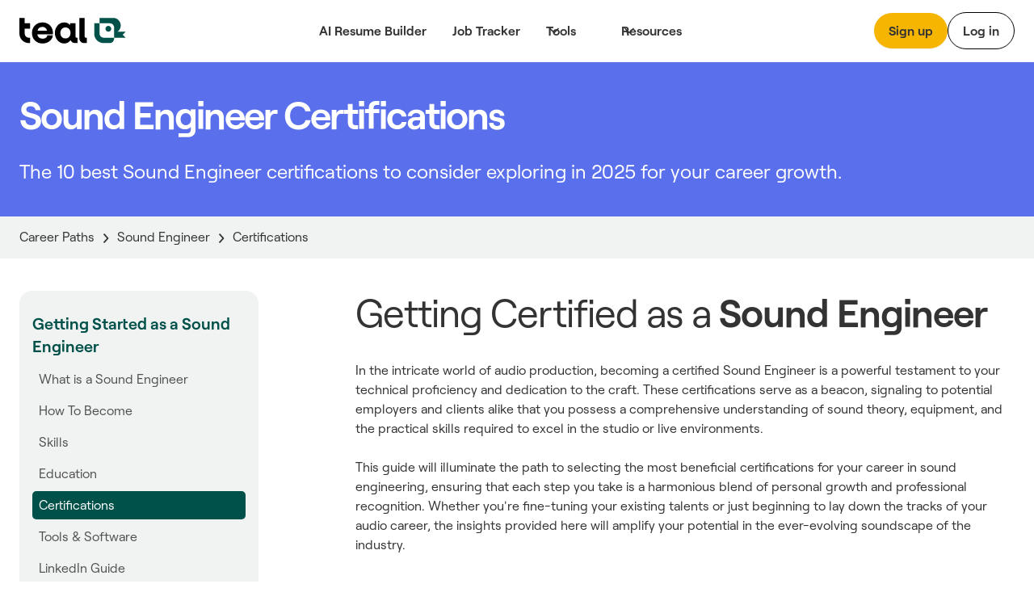

--- FILE ---
content_type: text/html; charset=utf-8
request_url: https://www.tealhq.com/certifications/sound-engineer
body_size: 24489
content:
<!DOCTYPE html><!-- Last Published: Wed Jan 28 2026 18:31:09 GMT+0000 (Coordinated Universal Time) --><html data-wf-domain="www.tealhq.com" data-wf-page="6568caf78700e12da1bb4780" data-wf-site="62775a91cc3db44c787149de" lang="en" data-wf-collection="6568caf78700e12da1bb4769" data-wf-item-slug="sound-engineer"><head><meta charset="utf-8"/><title>Best Certifications for Sound Engineers in 2025 (Ranked)</title><meta content="Here are the 10 best Sound Engineer certifications to pursue in 2025, hand-picked by our career growth team. Explore the full list here for prices, links, and other details." name="description"/><meta content="Best Certifications for Sound Engineers in 2025 (Ranked)" property="og:title"/><meta content="Here are the 10 best Sound Engineer certifications to pursue in 2025, hand-picked by our career growth team. Explore the full list here for prices, links, and other details." property="og:description"/><meta content="Best Certifications for Sound Engineers in 2025 (Ranked)" property="twitter:title"/><meta content="Here are the 10 best Sound Engineer certifications to pursue in 2025, hand-picked by our career growth team. Explore the full list here for prices, links, and other details." property="twitter:description"/><meta property="og:type" content="website"/><meta content="summary_large_image" name="twitter:card"/><meta content="width=device-width, initial-scale=1" name="viewport"/><link href="https://cdn.prod.website-files.com/62775a91cc3db44c787149de/css/thq-2bc57a.shared.14d4a30db.min.css" rel="stylesheet" type="text/css" integrity="sha384-FNSjDbPV+oOK7HKkSVi2qImb6pAsjRbuCaN0qHtqlsqdOKiKGgwEZ6imqGJbgx8C" crossorigin="anonymous"/><script type="text/javascript">!function(o,c){var n=c.documentElement,t=" w-mod-";n.className+=t+"js",("ontouchstart"in o||o.DocumentTouch&&c instanceof DocumentTouch)&&(n.className+=t+"touch")}(window,document);</script><link href="https://cdn.prod.website-files.com/62775a91cc3db44c787149de/62974e314b5eb9517ab13691_favicon.png" rel="shortcut icon" type="image/x-icon"/><link href="https://cdn.prod.website-files.com/62775a91cc3db44c787149de/64b5bdf99a666bb0da0b1908_teal_webclip.png" rel="apple-touch-icon"/><!-- WEBFLOW CUSTOM HEAD CODE START -->

<!-- Existing Google Tag Manager loader script (DO NOT DELETE) -->
<script>(function(w,d,s,l,i){w[l]=w[l]||[];w[l].push({'gtm.start':
    new Date().getTime(),event:'gtm.js'});var f=d.getElementsByTagName(s)[0],
    j=d.createElement(s),dl=l!='dataLayer'?'&l='+l:'';j.async=true;j.src=
    'https://www.googletagmanager.com/gtm.js?id='+i+dl;f.parentNode.insertBefore(j,f);
    })(window,document,'script','dataLayer','GTM-MKVKQS9');</script>
    <!-- End Google Tag Manager -->
    
    <!-- [Keep all your existing CSS styles - no changes needed] -->
    <style>
     .cms-button a:hover {
        background: transparent !important;
        color: #000 !important;
    }
    /* ... rest of your CSS ... */
    </style>
    
    <!-- Amplitude Browser SDK 2.0 with Proper Configuration -->
    <script src="https://cdn.amplitude.com/script/ad3ec3c5c3953686fe374308e2e68fe7.js"></script>
    <script>
    window.amplitude.init('ad3ec3c5c3953686fe374308e2e68fe7', {
      // Explicit autocapture configuration
      autocapture: {
        attribution: true,        // UTM tracking
        pageViews: true,          // Page view events
        sessions: true,           // Session tracking
        formInteractions: true,   // Form tracking
        fileDownloads: true,      // Download tracking
        elementInteractions: true // Disable element click tracking (you have custom)
      },
      
      // Enable remote configuration for Session Replay control
      sessionReplaySampleRate: 0,
      fetchRemoteConfig: true,
    });
    </script>
    
    <!-- Amplitude Web Experimentation (if needed) -->
    <script type="text/javascript" src="https://cdn.amplitude.com/script/ad3ec3c5c3953686fe374308e2e68fe7.experiment.js"></script>
    
    <!-- PREVIOUS PAGE TRACKING -->
    <script>
    (function() {
        var pageHistory = sessionStorage.getItem('page_history') || '';
        var currentPage = window.location.pathname;
        
        var pages = pageHistory.split('|').filter(function(p) { return p; });
        var previousPage = pages.length > 0 ? pages[pages.length - 1] : 'direct';
        
        window.previousPage = previousPage;
        
        var pageArray = pageHistory.split('|').filter(function(p) { return p; });
        pageArray.push(currentPage);
        if (pageArray.length > 5) pageArray = pageArray.slice(-5);
        sessionStorage.setItem('page_history', pageArray.join('|'));
    })();
    </script>
    
    <!-- Browser Type Identification -->
    <script src="https://cdnjs.cloudflare.com/ajax/libs/UAParser.js/1.0.37/ua-parser.min.js"></script>
    <script>
    document.addEventListener("DOMContentLoaded", function () {
        // Initialize UAParser
        var parser = new UAParser();
        var r = parser.getResult();
    
        // Get the user system details
        window.system = {
            browser: r.browser.name || "Unknown",
            browserVersion: r.browser.version || "Unknown",
            os: r.os.name || "Unknown",
            osVersion: r.os.version || "Unknown",
            deviceVendor: r.device.vendor || "Unknown",
            deviceType: r.device.type || "Unknown",
            deviceModel: r.device.model || "Unknown",
        };
    
        // Send to Amplitude as user properties
        var identify = new amplitude.Identify()
            .set('device_type', window.system.deviceType)
            .set('device_vendor', window.system.deviceVendor)
            .set('device_model', window.system.deviceModel)
            .set('browser', window.system.browser)
            .set('browser_version', window.system.browserVersion)
            .set('os', window.system.os)
            .set('os_version', window.system.osVersion)
            .setOnce('first_landing', window.location.pathname); // Consolidated here
        
        amplitude.identify(identify);
        
        // Track page:shown with all properties
        var eventProperties = {
            'page': "website" + window.location.pathname,
            'Full Url': window.location.href,
            'previous_page': window.previousPage || 'direct',
            system: {
                browserSize: {
                    width: window.innerWidth,
                    height: window.innerHeight,
                },
                screenSize: {
                    width: window.screen.width,
                    height: window.screen.height,
                },
            },
        };
        amplitude.track('page:shown', eventProperties);
    });
    </script>
    
    <!-- Conceptual Analytics v1 -->
    <script>
    (function(w,d,s,o,f){w['ConceptualAnalytics']=o;w[o]=w[o]||function(){
    (w[o].q=w[o].q||[]).push(arguments)};w[o].l=1*new Date();
    var js=d.createElement(s),fjs=d.getElementsByTagName(s)[0];
    js.async=1;js.src=f;fjs.parentNode.insertBefore(js,fjs);
    }(window,document,'script','ca','https://o3wtzy.tealhq.com/analytics/loader-v1.js?key=64b6c1a3a9919c8c5cb579c091611b3ef0282e974cdd278e5ed7fd9fa3f721d8'));
    </script>
    
    <!-- WEBFLOW CUSTOM HEAD CODE END --><link rel="canonical" href="https://www.tealhq.com/certifications/sound-engineer">
</head><body><div data-w-id="a13ce6ee-ae2f-565a-431b-7fc261fc276d" data-animation="default" data-collapse="medium" data-duration="400" data-easing="ease" data-easing2="ease" role="banner" class="megamenu-navbar_component w-nav"><div class="w-embed"><style>
.balance, [balance] {text-wrap:balance;}
[pretty] {text-wrap:pretty;}
</style></div><div role="banner" class="navbar-megamenu_container"><a href="/" class="teal-navbar_logo-link w-nav-brand"><div class="uui-logo_component"><img src="https://cdn.prod.website-files.com/62775a91cc3db44c787149de/62775d8abf9f57629c567a0a_Group%201148.svg" loading="lazy" alt="Teal" class="uui-logo_logotype"/></div></a><nav role="navigation" class="n-navbar-megamenu_menu w-nav-menu"><div class="uui-navbar_menu-right"><div class="navbar-megamenu_button-wrapper"><a href="https://app.tealhq.com/sign-in" class="button-secondary-gray show-tablet w-inline-block"><div>Log in</div></a><a href="https://app.tealhq.com/sign-up" class="navbar-megamenu-button hide-on-mobile w-inline-block"><div>Sign up</div></a><a href="https://app.tealhq.com/sign-in" class="navbar-button-secondary hide-tablet w-inline-block"><div>Log in</div></a></div></div><div role="navigation" class="navbar-megamenu_menu-left"><a href="/tools/resume-builder" class="navbar-link-megamenu w-nav-link">AI Resume Builder</a><a href="/tools/job-tracker" class="navbar-link-megamenu w-nav-link">Job Tracker</a><div data-hover="true" data-delay="300" data-w-id="a13ce6ee-ae2f-565a-431b-7fc261fc2778" class="navbar-megamenu_menu-dropdown w-dropdown"><div role="button" class="navbar-megamenu_dropdown-toggle w-dropdown-toggle"><div aria-haspopup="true" class="uui-dropdown-icon w-embed"><svg width="20" height="20" viewBox="0 0 20 20" fill="none" xmlns="http://www.w3.org/2000/svg">
<path d="M5 7.5L10 12.5L15 7.5" stroke="currentColor" stroke-width="1.67" stroke-linecap="round" stroke-linejoin="round"/>
</svg></div><a role="button" href="#" class="navbar-dropdown-link">Tools</a></div><nav class="uui-navbar_dropdown-list w-dropdown-list"><div class="navbar-megamenu_container"><div class="uui-navbar_dropdown-content"><div class="navbar-megamenu_dropdown-content-left"><div class="navbar-megamenu_dropdown-link-list-more"><a href="/tools" class="navbar-megamenu_dropdown-link w-inline-block"><div class="navbar-megamenu_icon-wrapper"><div class="icon-featured-large"><svg xmlns="http://www.w3.org/2000/svg" width="100%" viewBox="0 0 44 42" fill="none" class="uui-icon-1x1-xsmall"><path fill-rule="evenodd" clip-rule="evenodd" d="M8 16.6242C8 13.3023 10.6929 10.6094 14.0148 10.6094H23.2375C26.5594 10.6094 29.2523 13.3023 29.2523 16.6242V29.9851C29.2523 33.3069 26.5594 35.9999 23.2375 35.9999H14.0148C10.6929 35.9999 8 33.307 8 29.9851V16.6242ZM14.0148 14.6192C12.9075 14.6192 12.0099 15.5169 12.0099 16.6242V29.9851C12.0099 31.0924 12.9075 31.99 14.0148 31.99H23.2375C24.3448 31.99 25.2424 31.0924 25.2424 29.9851V16.6242C25.2424 15.5169 24.3448 14.6192 23.2375 14.6192H14.0148Z" fill="#B58D47"></path><path fill-rule="evenodd" clip-rule="evenodd" d="M18.1884 9.13494H24.2294C25.9746 9.13494 27.5521 9.85304 28.6826 11.0099H31.2572C32.3645 11.0099 33.2622 11.9075 33.2622 13.0148V25.4454C33.2622 26.5527 32.3645 27.4503 31.2572 27.4503H30.4553V31.2492C30.4553 31.3198 30.4541 31.3901 30.4517 31.4602H31.2572C34.5791 31.4602 37.272 28.7673 37.272 25.4454V13.0148C37.272 9.69292 34.5791 7 31.2572 7H22.7848C20.9414 7 19.2918 7.8292 18.1884 9.13494Z" fill="#B58D47"></path><path fill-rule="evenodd" clip-rule="evenodd" d="M23.454 20.0809H13.7982V16.873H23.454V20.0809Z" fill="#B58D47"></path><path fill-rule="evenodd" clip-rule="evenodd" d="M23.454 24.9081H13.7982V21.7002H23.454V24.9081Z" fill="#B58D47"></path><path fill-rule="evenodd" clip-rule="evenodd" d="M23.454 29.7372H13.7982V26.5293H23.454V29.7372Z" fill="#B58D47"></path></svg></div></div><div class="navbar-megamenu_item-right"><div class="navbar-megamenu_item-heading">All Tools</div><div class="navbar-text-size-small">Powerful tools to move your career forward, from resume and cover letter builders to job tracking, interview practice, and salary negotiation.</div></div></a><a href="/tool/resume-job-description-match" class="navbar-megamenu_dropdown-link w-inline-block"><div class="navbar-megamenu_icon-wrapper"><div class="icon-featured-large"><div class="uui-icon-1x1-xsmall is-versmall w-embed"><svg width="60" height="72" viewBox="0 0 60 72" fill="none" xmlns="http://www.w3.org/2000/svg">
<path fill-rule="evenodd" clip-rule="evenodd" d="M60 71.5H0V63.5H60V71.5Z" fill="#2427AB"/>
<path fill-rule="evenodd" clip-rule="evenodd" d="M53.6025 10.2887L47.3118 3.99797L47.2781 3.96417C47.1358 3.82107 46.7557 3.43878 46.3587 3.10175C45.8529 2.67233 44.8245 1.87257 43.3069 1.37911C41.5004 0.791662 39.5542 0.790933 37.7472 1.37702C36.2293 1.86935 35.2002 2.66834 34.6941 3.09738C34.2969 3.43409 33.9165 3.81607 33.7741 3.95908L33.7741 3.95911L33.7404 3.99289L3.11072 34.5767L3.09823 34.5891C3.03854 34.6485 2.84141 34.8445 2.65515 35.0483C2.40281 35.3244 2.00943 35.7841 1.62255 36.4147C1.1282 37.2205 0.763879 38.0991 0.542991 39.0182C0.370124 39.7376 0.322774 40.3407 0.305673 40.7144C0.293056 40.9901 0.293643 41.268 0.293821 41.3523L0.293822 41.3523L0.293849 41.37L0.293857 47.6939L0.293756 47.7417L0.293756 47.7417C0.293177 47.9437 0.291634 48.483 0.334051 49.0021C0.388097 49.6636 0.549895 50.9571 1.2748 52.3798C2.13766 54.0733 3.51449 55.4501 5.20794 56.3129C6.63064 57.0378 7.92412 57.1997 8.5856 57.2537C9.10475 57.2961 9.64399 57.2946 9.84601 57.294H9.84607L9.89385 57.2939H16.9253L16.9431 57.2939H16.9433C17.029 57.2941 17.3108 57.2947 17.5902 57.2817C17.9689 57.2642 18.5811 57.2155 19.3106 57.0376C20.2423 56.8104 21.1316 56.4357 21.945 55.9278C22.5819 55.53 23.0444 55.126 23.3215 54.8673C23.5261 54.6762 23.7227 54.474 23.7822 54.4128L23.7947 54.4L53.6836 23.7829L53.7166 23.7493L53.7166 23.7493C53.8565 23.6069 54.2316 23.2248 54.562 22.8264C54.9837 22.3177 55.7642 21.2891 56.2403 19.7808C56.8079 17.9824 56.7963 16.0512 56.2071 14.2598C55.7129 12.7573 54.9201 11.7382 54.4922 11.2346C54.1572 10.8402 53.7775 10.4627 53.6359 10.322L53.6358 10.3219L53.6025 10.2887ZM39.393 9.65398C39.7891 9.25853 39.9871 9.0608 40.2153 8.98677C40.4161 8.92165 40.6324 8.92173 40.8331 8.987C41.0613 9.0612 41.2592 9.25908 41.6549 9.65483L47.9456 15.9455C48.3373 16.3373 48.5332 16.5331 48.6076 16.7594C48.6731 16.9584 48.6744 17.173 48.6113 17.3728C48.5396 17.5999 48.3461 17.7981 47.9591 18.1946L45.683 20.5261L37.1003 11.9433L39.393 9.65398ZM31.4392 17.5959L8.76333 40.2378C8.59007 40.4108 8.50344 40.4973 8.44148 40.5983C8.38655 40.6878 8.34607 40.7854 8.32153 40.8875C8.29385 41.0027 8.29385 41.1252 8.29385 41.37L8.29385 47.6939C8.29385 48.2539 8.29386 48.534 8.40285 48.7479C8.49872 48.936 8.6517 49.089 8.83986 49.1849C9.05378 49.2939 9.3338 49.2939 9.89385 49.2939H16.9253C17.1739 49.2939 17.2982 49.2939 17.415 49.2654C17.5185 49.2402 17.6173 49.1985 17.7077 49.1421C17.8097 49.0784 17.8965 48.9895 18.0702 48.8116L40.0943 26.251L31.4392 17.5959Z" fill="#2427AB"/>
</svg></div></div></div><div class="navbar-megamenu_item-right"><div class="navbar-megamenu_item-heading">Resume Job Description Match</div><div class="navbar-text-size-small">Quickly match and compare your existing resume to the job description of any role for a personalized Match Score.</div></div></a><a href="https://www.tealhq.com/tool/resume-bullet-point-generator" class="navbar-megamenu_dropdown-link w-inline-block"><div class="navbar-megamenu_icon-wrapper"><div class="icon-featured-large"><svg xmlns="http://www.w3.org/2000/svg" width="100%" viewBox="0 0 16 18" fill="none" class="uui-icon-1x1-xsmall is-versmall"><path fill-rule="evenodd" clip-rule="evenodd" d="M4.89534 0V0.979067H3.6715C1.64379 0.979067 0 2.62285 0 4.65057V13.9517C0 15.9794 1.64379 17.6232 3.6715 17.6232H11.9936C14.0213 17.6232 15.6651 15.9794 15.6651 13.9517V4.65057C15.6651 2.62285 14.0213 0.979067 11.9936 0.979067H10.7697V0H4.89534ZM3.6715 3.42673C2.9956 3.42673 2.44767 3.97466 2.44767 4.65057V13.9517C2.44767 14.6276 2.9956 15.1755 3.6715 15.1755H11.9936C12.6695 15.1755 13.2174 14.6276 13.2174 13.9517V4.65057C13.2174 3.97466 12.6695 3.42673 11.9936 3.42673H10.7697V4.4058H4.89534V3.42673H3.6715ZM9.05637 2.9372H6.6087V1.4686H9.05637V2.9372ZM5.8744 5.8744V7.83254H3.91627V5.8744H5.8744ZM11.7488 7.83254H6.85347V5.8744L11.7488 5.8744V7.83254ZM6.85347 10.7697H11.7488V8.8116H6.85347V10.7697ZM6.85347 13.7069L11.7488 13.7069V11.7488H6.85347V13.7069ZM5.8744 8.8116V10.7697H3.91627V8.8116H5.8744ZM5.8744 11.7488V13.7069H3.91627V11.7488H5.8744Z" fill="#E84E30"></path></svg></div></div><div class="navbar-megamenu_item-right"><div class="navbar-megamenu_item-heading">Resume Bullet Point Generator</div><div class="navbar-text-size-small">Generate metric-focused resume bullet points that highlight your biggest career achievements.</div></div></a></div><div class="navbar-megamenu_dropdown-link-list-more"><a href="https://www.tealhq.com/tool/resume-keyword-scanner" class="navbar-megamenu_dropdown-link w-inline-block"><div class="navbar-megamenu_icon-wrapper"><div class="icon-featured-large"><svg xmlns="http://www.w3.org/2000/svg" width="100%" viewBox="0 0 44 42" fill="none" class="uui-icon-1x1-xsmall"><rect x="16" y="11" width="21" height="4" rx="2" fill="#005149"></rect><rect x="7" y="11" width="5" height="4" rx="1" fill="#005149"></rect><rect x="16" y="19" width="21" height="4" rx="2" fill="#005149"></rect><rect x="7" y="19" width="5" height="4" rx="1" fill="#005149"></rect><rect x="16" y="27" width="21" height="4" rx="2" fill="#005149"></rect><rect x="7" y="27" width="5" height="4" rx="1" fill="#005149"></rect></svg></div></div><div class="navbar-megamenu_item-right"><div class="navbar-megamenu_item-heading">Resume Keyword Scanner</div><div class="navbar-text-size-small">Analyze and refine your resume keyword usage to align with the details of the job you&#x27;re applying for.</div></div></a><a href="https://www.tealhq.com/tool/resume-checker" class="navbar-megamenu_dropdown-link w-inline-block"><div class="navbar-megamenu_icon-wrapper"><div class="icon-featured-large"><div class="uui-icon-1x1-xsmall w-embed"><svg width="48" height="48" viewBox="0 0 48 48" fill="none" xmlns="http://www.w3.org/2000/svg">
<path fill-rule="evenodd" clip-rule="evenodd" d="M39.5 39V25H30.5V17H21.5V9H8.5V39H39.5ZM17.5 13H12.5V35H17.5V13ZM30.5 29V35H35.5V29H30.5ZM26.5 21H21.5V35H26.5V21Z" fill="#791E3F"/>
</svg></div></div></div><div class="navbar-megamenu_item-right"><div class="navbar-megamenu_item-heading">Resume Checker</div><div class="navbar-text-size-small">Quickly check your current resume score to see how it stacks up to the job you&#x27;re applying to.</div></div></a><a href="https://www.tealhq.com/tool/resume-summary-generator" class="navbar-megamenu_dropdown-link w-inline-block"><div class="navbar-megamenu_icon-wrapper"><div class="icon-featured-large"><div class="uui-icon-1x1-xsmall is-small w-embed"><svg width="72" height="73" viewBox="0 0 72 73" fill="none" xmlns="http://www.w3.org/2000/svg">
<path fill-rule="evenodd" clip-rule="evenodd" d="M61 0.5C63.2091 0.5 65 2.29086 65 4.5V7.5H68C70.2091 7.5 72 9.29086 72 11.5C72 13.7091 70.2091 15.5 68 15.5H65V18.5C65 20.7091 63.2091 22.5 61 22.5C58.7909 22.5 57 20.7091 57 18.5V15.5H54C51.7909 15.5 50 13.7091 50 11.5C50 9.29086 51.7909 7.5 54 7.5H57V4.5C57 2.29086 58.7909 0.5 61 0.5ZM11.402 56.0147C9.83992 57.5768 9.83991 60.1095 11.402 61.6716C12.9641 63.2337 15.4968 63.2337 17.0589 61.6716L36.2868 42.4436L30.6299 36.7868L11.402 56.0147ZM45.7868 32.9436L41.9436 36.7868L36.2868 31.1299L40.1299 27.2868C41.692 25.7247 44.2247 25.7247 45.7868 27.2868C47.3489 28.8489 47.3489 31.3815 45.7868 32.9436ZM52.8579 40.0147L24.1299 68.7426C18.6626 74.21 9.79828 74.21 4.33094 68.7426C-1.1364 63.2753 -1.1364 54.411 4.33094 48.9437L33.0589 20.2157C38.5262 14.7484 47.3905 14.7484 52.8579 20.2157C58.3252 25.6831 58.3252 34.5474 52.8579 40.0147ZM65 41.5C65 39.2909 63.2091 37.5 61 37.5C58.7909 37.5 57 39.2909 57 41.5V44.5H54C51.7909 44.5 50 46.2909 50 48.5C50 50.7091 51.7909 52.5 54 52.5H57V55.5C57 57.7091 58.7909 59.5 61 59.5C63.2091 59.5 65 57.7091 65 55.5V52.5H68C70.2091 52.5 72 50.7091 72 48.5C72 46.2909 70.2091 44.5 68 44.5H65V41.5ZM30 10.5C32.7614 10.5 35 8.26142 35 5.5C35 2.73858 32.7614 0.5 30 0.5C27.2386 0.5 25 2.73858 25 5.5C25 8.26142 27.2386 10.5 30 10.5Z" fill="#005149"/>
</svg></div></div></div><div class="navbar-megamenu_item-right"><div class="navbar-megamenu_item-heading">Resume Summary Generator</div><div class="navbar-text-size-small">Take your current resume to the next level and generate a tailored, attention-grabbing summary that makes an impact.</div></div></a></div></div></div></div></nav></div><div data-hover="true" data-delay="300" data-w-id="a13ce6ee-ae2f-565a-431b-7fc261fc27cb" class="navbar-megamenu_menu-dropdown w-dropdown"><div role="button" class="navbar-megamenu_dropdown-toggle w-dropdown-toggle"><div class="uui-dropdown-icon w-embed"><svg width="20" height="20" viewBox="0 0 20 20" fill="none" xmlns="http://www.w3.org/2000/svg">
<path d="M5 7.5L10 12.5L15 7.5" stroke="currentColor" stroke-width="1.67" stroke-linecap="round" stroke-linejoin="round"/>
</svg></div><div>Resources</div></div><nav class="uui-navbar_dropdown-list w-dropdown-list"><div class="navbar-megamenu_container"><div class="uui-navbar_dropdown-content"><div class="navbar-megamenu_heading career-resources">Career Resources</div><div class="navbar-megamenu_dropdown-content-more"><div class="navbar-megamenu_dropdown-link-list-more"><a id="w-node-a13ce6ee-ae2f-565a-431b-7fc261fc27d7-61fc276d" href="/career-hub" class="navbar-megamenu_dropdown-link w-inline-block"><div class="navbar-megamenu_icon-wrapper"><div class="icon-featured-small"><div class="uui-icon-1x1-xsmall w-embed"><svg width="32" height="32" viewBox="0 0 32 32" fill="none" xmlns="http://www.w3.org/2000/svg">
<path d="M9 14.6666V23C9 24.8409 10.4924 26.3333 12.3333 26.3333H19.6667C21.5076 26.3333 23 24.8409 23 23V14.6666" stroke="black" stroke-width="3.33333"/>
<path d="M27.6667 22.6667L27.6667 12" stroke="black" stroke-width="3.33333"/>
<path d="M5.25464 10.5093C4.69 10.7916 4.33333 11.3687 4.33333 12C4.33333 12.6313 4.69 13.2084 5.25464 13.4907L15.2546 18.4907C15.7239 18.7253 16.2761 18.7253 16.7454 18.4907L26.7454 13.4907C27.31 13.2084 27.6667 12.6313 27.6667 12C27.6667 11.3687 27.31 10.7916 26.7454 10.5093L16.7454 5.50929C16.2761 5.27468 15.7239 5.27468 15.2546 5.50929L5.25464 10.5093Z" stroke="black" stroke-width="3.33333" stroke-linejoin="round"/>
</svg></div></div></div><div class="navbar-megamenu_item-right"><div class="navbar-megamenu_item-heading">Career Hub</div><div class="navbar-text-size-small">Visit the blog to see job search strategies, resume tips, cover letter tactics, and more insights.</div></div></a><a href="https://www.tealhq.com/job-search" class="navbar-megamenu_dropdown-link w-inline-block"><div class="navbar-megamenu_icon-wrapper"><div class="icon-featured-small"><div class="uui-icon-1x1-xsmall w-embed"><svg width="32" height="32" viewBox="0 0 32 32" fill="none" xmlns="http://www.w3.org/2000/svg">
<path d="M8 28V21.3333C8 19.4924 9.49238 18 11.3333 18H20.6667C22.5076 18 24 19.4924 24 21.3333V28" stroke="black" stroke-width="3.33333"/>
<rect x="10.6667" y="5.66669" width="10.6667" height="10.6667" rx="3.33333" stroke="black" stroke-width="3.33333"/>
</svg></div></div></div><div class="navbar-megamenu_item-right"><div class="navbar-megamenu_item-heading">Tech Job Board</div><div class="navbar-text-size-small">Millions of jobs, daily updates, and curated job seeker insights to help you find the right role.</div></div></a><a href="/cover-letter-templates" class="navbar-megamenu_dropdown-link w-inline-block"><div class="navbar-megamenu_icon-wrapper"><div class="icon-featured-small"><div class="uui-icon-1x1-xsmall w-embed"><svg width="32" height="32" viewBox="0 0 32 32" fill="none" xmlns="http://www.w3.org/2000/svg">
<path d="M5.66667 11.6666C5.66667 9.82564 7.15906 8.33325 9.00001 8.33325H23C24.841 8.33325 26.3333 9.82564 26.3333 11.6666V17.6666C26.3333 19.5075 24.841 20.9999 23 20.9999H12.0635L8.94742 23.5979C7.64485 24.684 5.66667 23.7577 5.66667 22.0618V11.6666Z" stroke="black" stroke-width="3.33333"/>
<rect x="14" y="12.6667" width="4" height="4" rx="2" fill="black"/>
<rect x="9" y="12.6667" width="4" height="4" rx="2" fill="black"/>
<rect x="19" y="12.6667" width="4" height="4" rx="2" fill="black"/>
</svg></div></div></div><div class="navbar-megamenu_item-right"><div class="navbar-megamenu_item-heading">Cover Letter Templates</div><div class="navbar-text-size-small">Choose from over 100 professionally designed cover letter templates for your next application.</div></div></a><a href="/resume" class="navbar-megamenu_dropdown-link w-inline-block"><div class="navbar-megamenu_icon-wrapper"><div class="icon-featured-small"><div class="uui-icon-1x1-xsmall w-embed"><svg width="32" height="32" viewBox="0 0 32 32" fill="none" xmlns="http://www.w3.org/2000/svg">
<path d="M16 5C11.7658 5 8.33333 8.60177 8.33333 13.0448C8.33333 16.2176 10.0838 17.6282 12.6267 20.271V25C12.6267 26.1046 13.5221 27 14.6267 27H17.3733C18.4779 27 19.3733 26.1046 19.3733 25V20.271C21.9162 17.6282 23.6667 16.2176 23.6667 13.0448C23.6667 8.60177 20.2342 5 16 5Z" stroke="black" stroke-width="3.33333"/>
<path d="M12.6267 20.6667H19.0667" stroke="black" stroke-width="2.66667"/>
</svg></div></div></div><div class="navbar-megamenu_item-right"><div class="navbar-megamenu_item-heading">Resume Hub</div><div class="navbar-text-size-small">The complete resume guide to get you hired</div></div></a></div><div class="navbar-megamenu_dropdown-link-list-more"><a href="/resume-examples" class="navbar-megamenu_dropdown-link w-inline-block"><div class="navbar-megamenu_icon-wrapper"><div class="icon-featured-small"><div class="uui-icon-1x1-xsmall w-embed"><svg width="32" height="32" viewBox="0 0 32 32" fill="none" xmlns="http://www.w3.org/2000/svg">
<path fill-rule="evenodd" clip-rule="evenodd" d="M23.775 7.5C23.775 6.94772 23.3273 6.5 22.775 6.5H9.725C9.17272 6.5 8.725 6.94772 8.725 7.5L8.725 12.5C8.725 13.0523 9.17272 13.5 9.725 13.5H22.775C23.3273 13.5 23.775 13.0523 23.775 12.5V7.5ZM8.725 3.5C6.94388 3.5 5.5 4.84315 5.5 6.5V13.5C5.5 15.1569 6.94388 16.5 8.725 16.5H23.775C25.5561 16.5 27 15.1569 27 13.5V6.5C27 4.84315 25.5561 3.5 23.775 3.5H8.725Z" fill="black"/>
<path fill-rule="evenodd" clip-rule="evenodd" d="M12.5 21.7273C12.5 21.175 12.0523 20.7273 11.5 20.7273H9.5C8.94772 20.7273 8.5 21.175 8.5 21.7273V24.2727C8.5 24.825 8.94772 25.2727 9.5 25.2727H11.5C12.0523 25.2727 12.5 24.825 12.5 24.2727V21.7273ZM8.5 18C6.84315 18 5.5 19.221 5.5 20.7273V25.2727C5.5 26.779 6.84315 28 8.5 28H12.5C14.1569 28 15.5 26.779 15.5 25.2727V20.7273C15.5 19.221 14.1569 18 12.5 18H8.5Z" fill="black"/>
<path fill-rule="evenodd" clip-rule="evenodd" d="M24 21.7273C24 21.175 23.5523 20.7273 23 20.7273H21C20.4477 20.7273 20 21.175 20 21.7273V24.2727C20 24.825 20.4477 25.2727 21 25.2727H23C23.5523 25.2727 24 24.825 24 24.2727V21.7273ZM20 18C18.3431 18 17 19.221 17 20.7273V25.2727C17 26.779 18.3431 28 20 28H24C25.6569 28 27 26.779 27 25.2727V20.7273C27 19.221 25.6569 18 24 18H20Z" fill="black"/>
</svg></div></div></div><div class="navbar-megamenu_item-right"><div class="navbar-megamenu_item-heading">Resume Examples</div><div class="navbar-text-size-small">2,000+ resume examples and  job-specific templates to help your 2025 job search.</div></div></a><a href="/resume-templates" class="navbar-megamenu_dropdown-link w-inline-block"><div class="navbar-megamenu_icon-wrapper"><div class="icon-featured-small"><div class="uui-icon-1x1-xsmall w-embed"><svg width="32" height="32" viewBox="0 0 32 32" fill="none" xmlns="http://www.w3.org/2000/svg">
<path d="M11.3333 13H20.6667V9.66667H11.3333V13Z" fill="#000000"/>
<path d="M20.6667 17.6667H11.3333V14.3333H20.6667V17.6667Z" fill="#000000"/>
<path d="M11.3333 22.3333H20.6667V19H11.3333V22.3333Z" fill="#000000"/>
<path fill-rule="evenodd" clip-rule="evenodd" d="M11 4C8.23858 4 6 6.23858 6 9V23C6 25.7614 8.23858 28 11 28H21C23.7614 28 26 25.7614 26 23V9C26 6.23858 23.7614 4 21 4H11ZM9.33333 9C9.33333 8.07953 10.0795 7.33333 11 7.33333H21C21.9205 7.33333 22.6667 8.07953 22.6667 9V23C22.6667 23.9205 21.9205 24.6667 21 24.6667H11C10.0795 24.6667 9.33333 23.9205 9.33333 23V9Z" fill="#000000"/>
</svg></div></div></div><div class="navbar-megamenu_item-right"><div class="navbar_item-title-wrapper"><div class="navbar-megamenu_item-heading">Resume Templates</div></div><div class="navbar-text-size-small">Hit the ground running with an official Teal resume template designed with best practices. </div></div></a><a href="/resume-synonyms" class="navbar-megamenu_dropdown-link w-inline-block"><div class="navbar-megamenu_icon-wrapper"><div class="icon-featured-small"><div class="uui-icon-1x1-xsmall w-embed"><svg width="32" height="32" viewBox="0 0 32 32" fill="none" xmlns="http://www.w3.org/2000/svg">
<path fill-rule="evenodd" clip-rule="evenodd" d="M11 4C8.23858 4 6 6.23858 6 9V23C6 25.7614 8.23858 28 11 28H21C23.7614 28 26 25.7614 26 23V9C26 6.23858 23.7614 4 21 4H11ZM9.33333 9C9.33333 8.07953 10.0795 7.33333 11 7.33333H21C21.9205 7.33333 22.6667 8.07953 22.6667 9V23C22.6667 23.9205 21.9205 24.6667 21 24.6667H11C10.0795 24.6667 9.33333 23.9205 9.33333 23V9Z" fill="black"/>
<path d="M14.4 13.2C14.4 12.36 14.96 11.8 15.8 11.8C16.64 11.8 17.2 12.36 17.2 13.2C17.2 14.04 16.64 14.6 15.8 14.6H14.4V18.8H17.2V17.12C18.88 16.56 20 15.02 20 13.2C20 10.82 18.18 9 15.8 9C13.42 9 11.6 10.82 11.6 13.2H14.4Z" fill="black"/>
<path d="M14.4 20.2H17.2V23H14.4V20.2Z" fill="black"/>
</svg></div></div></div><div class="navbar-megamenu_item-right"><div class="navbar-megamenu_item-heading">Resume Synonyms</div><div class="navbar-text-size-small">Use our library of 900+ synonyms to find the perfect words for your next resume.</div></div></a></div><div class="navbar-megamenu_dropdown-link-list-more"><a href="/cover-letter-examples" class="navbar-megamenu_dropdown-link w-inline-block"><div class="navbar-megamenu_icon-wrapper"><div class="icon-featured-small"><div class="uui-icon-1x1-xsmall w-embed"><svg width="32" height="32" viewBox="0 0 32 32" fill="none" xmlns="http://www.w3.org/2000/svg">
<path d="M8.66663 3.77783C6.58885 3.77783 4.99995 5.36672 4.99995 7.4445V24.5556C4.99995 26.6334 6.58885 28.2223 8.66663 28.2223H25.254C26.2183 28.2223 27 27.4406 27 26.4763V5.52387C27 4.55956 26.2183 3.77783 25.254 3.77783H8.66663ZM7.4444 24.5556V7.4445C7.4444 6.71117 7.93329 6.22228 8.66663 6.22228H9.88885V25.7779H8.66663C7.93329 25.7779 7.4444 25.289 7.4444 24.5556ZM24.5555 24.9049C24.5555 25.387 24.1647 25.7779 23.6825 25.7779H12.3333V6.22228H23.6825C24.1647 6.22228 24.5555 6.61314 24.5555 7.0953V24.9049Z" fill="black" stroke="black" stroke-width="0.2"/>
<path d="M17.2222 13.5556C17.2222 12.8223 17.7111 12.3334 18.4444 12.3334C19.1778 12.3334 19.6667 12.8223 19.6667 13.5556C19.6667 14.2889 19.1778 14.7778 18.4444 14.7778H17.2222V18.4445H19.6667V16.9778C21.1333 16.4889 22.1111 15.1445 22.1111 13.5556C22.1111 11.4778 20.5222 9.88892 18.4444 9.88892C16.3667 9.88892 14.7778 11.4778 14.7778 13.5556H17.2222Z" fill="black"/>
<path d="M17.2222 19.6667H19.6667V22.1112H17.2222V19.6667Z" fill="black"/>
</svg></div></div></div><div class="navbar-megamenu_item-right"><div class="navbar_item-title-wrapper"><div class="navbar-megamenu_item-heading">Cover Letter Examples</div></div><div class="navbar-text-size-small">1,500+ cover letter examples to help you craft a meaningful narrative in your next application.</div></div></a><a href="/cv-examples" class="navbar-megamenu_dropdown-link w-inline-block"><div class="navbar-megamenu_icon-wrapper"><div class="icon-featured-small"><div class="uui-icon-1x1-xsmall w-embed"><svg width="32" height="32" viewBox="0 0 32 32" fill="none" xmlns="http://www.w3.org/2000/svg">
<path d="M11.3333 13H20.6667V9.66667H11.3333V13Z" fill="#000000"/>
<path d="M20.6667 17.6667H11.3333V14.3333H20.6667V17.6667Z" fill="#000000"/>
<path d="M11.3333 22.3333H20.6667V19H11.3333V22.3333Z" fill="#000000"/>
<path fill-rule="evenodd" clip-rule="evenodd" d="M11 4C8.23858 4 6 6.23858 6 9V23C6 25.7614 8.23858 28 11 28H21C23.7614 28 26 25.7614 26 23V9C26 6.23858 23.7614 4 21 4H11ZM9.33333 9C9.33333 8.07953 10.0795 7.33333 11 7.33333H21C21.9205 7.33333 22.6667 8.07953 22.6667 9V23C22.6667 23.9205 21.9205 24.6667 21 24.6667H11C10.0795 24.6667 9.33333 23.9205 9.33333 23V9Z" fill="#000000"/>
</svg></div></div></div><div class="navbar-megamenu_item-right"><div class="navbar-megamenu_item-heading">CV Examples</div><div class="navbar-text-size-small">Explore 1,500+ CV samples and formatting tips to land your next interview faster.</div></div></a><a href="/career-paths" class="navbar-megamenu_dropdown-link w-inline-block"><div class="navbar-megamenu_icon-wrapper"><div class="icon-featured-small"><div class="uui-icon-1x1-xsmall w-embed"><svg width="32" height="32" viewBox="0 0 32 32" fill="none" xmlns="http://www.w3.org/2000/svg">
<path d="M16 5C11.7658 5 8.33333 8.60177 8.33333 13.0448C8.33333 16.2176 10.0838 17.6282 12.6267 20.271V25C12.6267 26.1046 13.5221 27 14.6267 27H17.3733C18.4779 27 19.3733 26.1046 19.3733 25V20.271C21.9162 17.6282 23.6667 16.2176 23.6667 13.0448C23.6667 8.60177 20.2342 5 16 5Z" stroke="black" stroke-width="3.33333"/>
<path d="M12.6267 20.6667H19.0667" stroke="black" stroke-width="2.66667"/>
</svg></div></div></div><div class="navbar-megamenu_item-right"><div class="navbar-megamenu_item-heading">Career Paths</div><div class="navbar-text-size-small">Discover your ideal career path with our in-depth career guides for over 500 roles.</div></div></a></div></div></div></div></nav></div></div></nav><div class="div-block-82"><a href="https://app.tealhq.com/sign-up" class="navbar-megamenu-button mobile w-inline-block"><div>Sign up</div></a><div class="uui-navbar_menu-button w-nav-button"><div class="menu-icon_component"><div class="menu-icon_line-top"></div><div class="menu-icon_line-middle"><div class="menu-icon_line-middle-inner"></div></div><div class="menu-icon_line-bottom"></div></div></div></div></div></div><div class="background-color--blue-700"><div class="u--section"><div class="u--container"><h1 class="text-color-white s--margin-bottom--2rem">Sound Engineer Certifications</h1><div class="html-text w-embed"><p class="text-size-large text-color-white">The 10 best Sound Engineer certifications to consider exploring in 2025 for your career growth.</p></div></div></div></div><div class="background-color--chickadee-grey"><div class="u--container"><div class="breadcrumb_component-careerpaths"><a href="/career-paths" class="breadcrumb_link-careerpaths">Career Paths</a><img src="https://cdn.prod.website-files.com/62775a91cc3db44c787149de/65327795b6131b43e78d2331_gray-chevron.svg" loading="eager" alt="Chevron Bread crumb separator " class="breadcrumb_arrow-career-paths"/><div class="n-breadcrumb-link-cp small-padding w-embed"><a class="n-breadcrumb-link-cp" href="https://www.tealhq.com/career-paths/sound-engineer">Sound Engineer</a></div><img src="https://cdn.prod.website-files.com/62775a91cc3db44c787149de/65327795b6131b43e78d2331_gray-chevron.svg" loading="eager" alt="Chevron Bread crumb separator " class="breadcrumb_arrow-career-paths"/><div class="breadcrumb_link-careerpaths">Certifications</div></div></div></div><div class="u--section"><div class="u--container"><div class="u--grid"><div id="w-node-a0e01e11-ecfc-8d7f-6816-89fa30f88674-a1bb4780" class="u--sticky static--on-tablet"><div class="side-menu-content"><div class="text-color--teal w-embed"><h4>Getting Started as a Sound Engineer</h4></div><ul role="list" class="career-path-link-list w-list-unstyled"><li class="career-paths-page-link"><div class="w-embed"><a style="color:inherit;" href="https://www.tealhq.com/career-paths/sound-engineer">What is a Sound Engineer</a></div></li><li class="career-paths-page-link"><div class="career-path-link w-embed"><a style="color:inherit;" href="https://www.tealhq.com/how-to-become/sound-engineer">How To Become</a></div></li><li class="career-paths-page-link"><div class="career-path-link w-embed"><a style="color:inherit;" href="https://www.tealhq.com/skills/sound-engineer">Skills</a></div></li><li class="career-paths-page-link"><div class="career-path-link w-embed"><a style="color:inherit;" href="https://www.tealhq.com/education/sound-engineer">Education</a></div></li><li class="career-paths-page-link is-active"><div class="career-path-link w-embed"><a style="color:inherit;" href="https://www.tealhq.com/certifications/sound-engineer">Certifications</a></div></li><li class="career-paths-page-link"><div class="career-path-link w-embed"><a style="color:inherit;" href="https://www.tealhq.com/software/sound-engineer">Tools &amp; Software</a></div></li><li class="career-paths-page-link"><div class="career-path-link w-embed"><a style="color:inherit;" href="https://www.tealhq.com/linkedin-guides/sound-engineer">LinkedIn Guide</a></div></li><li class="career-paths-page-link"><div class="career-path-link w-embed"><a style="color:inherit;" href="https://www.tealhq.com/interview-questions/sound-engineer">Interview Questions</a></div></li><li class="career-paths-page-link"><div class="career-path-link w-embed"><a style="color:inherit;" href="https://www.tealhq.com/job-titles/sound-engineer">Job Titles</a></div></li><li class="career-paths-page-link"><div class="career-path-link w-embed"><a style="color:inherit;" href="https://www.tealhq.com/work-life-balance/sound-engineer">Work-Life Balance</a></div></li><li class="career-paths-page-link"><div class="career-path-link w-embed"><a style="color:inherit;" href="https://www.tealhq.com/professional-goals/sound-engineer">Professional Goals</a></div></li></ul><div class="divider-line"></div><div class="career-path-header"><div class="heading-style-h4 text-weight-semibold is-teal w-embed">Sound Engineer Resources</div></div><ul role="list" class="career-path-link-list w-list-unstyled"><li class="career-paths-page-link"><div class="career-path-link w-embed"><a style="color:inherit;" href="https://www.tealhq.com/resume-example/sound-engineer">Sound Engineer Resumes</a></div></li><li class="career-paths-page-link"><div class="career-path-link w-embed"><a style="color:inherit;" href="https://www.tealhq.com/cover-letter-example/sound-engineer">Sound Engineer Cover Letters</a></div></li><li class="career-paths-page-link"><div class="career-path-link w-embed"><a style="color:inherit;" href="https://www.rosterr.co/jobs/skill/creative">Creative Jobs</a></div></li></ul></div><div class="sticky-card-wrapper"><div class="sticky-card-component-2 text-align-center"><div class="stick-image-wrapper"><img src="https://cdn.prod.website-files.com/62775a91cc3db44c787149de/6580a66b73b71ab306fe2634_Union-3.svg" loading="lazy" alt="" class="sticky-card-image"/></div><div class="spacer-small"></div><div class="heading-style-h4 text-align-center text-color-white text-weight-semibold">Show the Right Certifications on Resumes</div><div class="spacer-small"></div><div>Use Matching Mode to find the most relevant certifications for the job.</div><div class="spacer-small"></div><a href="https://app.tealhq.com/sign-up" class="small-button is-alternate-2-2 w-button">Try Matching for Free</a></div></div></div><div id="w-node-d0290af1-dae9-88c2-2be3-3378c0ad7fea-a1bb4780" class="u--grid--spacer hide-on--tablet"></div><div id="w-node-a0e01e11-ecfc-8d7f-6816-89fa30f88699-a1bb4780"><div class="section-what-is-job"><div class="html-h2 w-embed"><h2 text-color-teal class="synonym_h2-light sticky-anchor" id=''>Getting Certified as a <span class="synonym_word-h2">Sound Engineer</span></h2></div><div class="spacer-medium"></div><div class="cle-content_rich-text w-richtext">In the intricate world of audio production, becoming a certified Sound Engineer is a powerful testament to your technical proficiency and dedication to the craft. These certifications serve as a beacon, signaling to potential employers and clients alike that you possess a comprehensive understanding of sound theory, equipment, and the practical skills required to excel in the studio or live environments. <br><br> This guide will illuminate the path to selecting the most beneficial certifications for your career in sound engineering, ensuring that each step you take is a harmonious blend of personal growth and professional recognition. Whether you're fine-tuning your existing talents or just beginning to lay down the tracks of your audio career, the insights provided here will amplify your potential in the ever-evolving soundscape of the industry.
</div><div class="spacer-large"></div></div><div class="section-best-certifications"><div class="html-h2 text-align-center w-embed"><h2 class="heading-style-h2b text-color-white">Top Sound Engineer Certifications</h2></div><div class="certifications-collection-list w-dyn-list"><div role="list" class="certifications-collection-list w-dyn-items"><div role="listitem" class="collection-item-22-2 w-dyn-item"><a href="#certification-1-anchor-link" class="certification-list-item w-inline-block"><div class="certification-list-content"><div class="t--text--size-medium text-color-white">Certified Technology Specialist (CTS)</div><div class="t--text-size--small text-color-white">AVIXA (Audiovisual and Integrated Experience Association)</div></div></a></div><div role="listitem" class="collection-item-22-2 w-dyn-item"><a href="#certification-1-anchor-link" class="certification-list-item w-inline-block"><div class="certification-list-content"><div class="t--text--size-medium text-color-white">Logic Pro X Certified Pro</div><div class="t--text-size--small text-color-white">Apple Inc.</div></div></a></div><div role="listitem" class="collection-item-22-2 w-dyn-item"><a href="#certification-1-anchor-link" class="certification-list-item w-inline-block"><div class="certification-list-content"><div class="t--text--size-medium text-color-white">Ableton Certified Trainer</div><div class="t--text-size--small text-color-white">Ableton</div></div></a></div><div role="listitem" class="collection-item-22-2 w-dyn-item"><a href="#certification-1-anchor-link" class="certification-list-item w-inline-block"><div class="certification-list-content"><div class="t--text--size-medium text-color-white">Pro Tools Certified User</div><div class="t--text-size--small text-color-white">Avid Technology, Inc.</div></div></a></div><div role="listitem" class="collection-item-22-2 w-dyn-item"><a href="#certification-1-anchor-link" class="certification-list-item w-inline-block"><div class="certification-list-content"><div class="t--text--size-medium text-color-white">Pro Tools Certified Operator</div><div class="t--text-size--small text-color-white">Avid Technology, Inc.</div></div></a></div><div role="listitem" class="collection-item-22-2 w-dyn-item"><a href="#certification-1-anchor-link" class="certification-list-item w-inline-block"><div class="certification-list-content"><div class="t--text--size-medium text-color-white">Pro Tools Certified Expert</div><div class="t--text-size--small text-color-white">Avid Technology, Inc.</div></div></a></div><div role="listitem" class="collection-item-22-2 w-dyn-item"><a href="#certification-1-anchor-link" class="certification-list-item w-inline-block"><div class="certification-list-content"><div class="t--text--size-medium text-color-white">Certified Audio Engineer (CEA)</div><div class="t--text-size--small text-color-white">Audio Engineering Society (AES)</div></div></a></div><div role="listitem" class="collection-item-22-2 w-dyn-item"><a href="#certification-1-anchor-link" class="certification-list-item w-inline-block"><div class="certification-list-content"><div class="t--text--size-medium text-color-white">SoundGirls Live Sound Camp for Girls Certificate</div><div class="t--text-size--small text-color-white">SoundGirls</div></div></a></div><div role="listitem" class="collection-item-22-2 w-dyn-item"><a href="#certification-1-anchor-link" class="certification-list-item w-inline-block"><div class="certification-list-content"><div class="t--text--size-medium text-color-white">Avid Certified Operator for Pro Tools | Music</div><div class="t--text-size--small text-color-white">Avid Technology, Inc.</div></div></a></div></div></div></div><div class="spacer-large"></div><div class="html-h2 w-embed"><h2 text-color-teal class="synonym_h2-light sticky-anchor" id=''>Best <span class="synonym_word-h2">Sound Engineer</span> Certifications</h2></div><div class="spacer-medium"></div><div class="section-best-certifications-list"><div class="certification-collection-list-wrapper w-dyn-list"><div role="list" class="certification-collection-list w-dyn-items"><div role="listitem" class="certification-accordian w-dyn-item"><div class="best-certificaiton-container"><div id="certification-1-anchor-link" class="certificate-content-container"><div class="certificate-headline-wrapper"><h3 class="heading-style-h3">Certified Technology Specialist (CTS)</h3><img src="https://cdn.prod.website-files.com/62775a91cc3db44c787149de/658065bf1da615f041fe20a2_award.svg" loading="lazy" alt="" class="award-icon"/></div><div class="divider-line small-padding"></div><div class="spacer-small"></div><div class="t--text--size-medium n-text-semibold padding-below">Certification Provider</div><div class="t--text-size--small is-1rem">AVIXA (Audiovisual and Integrated Experience Association)</div><div class="spacer-small"></div><div class="t--text--size-medium n-text-semibold padding-below">Best For</div><div class="faq-rich-text w-richtext">Audiovisual Technician, AV Systems Designer, AV Project Manager, AV Installation Engineer, AV Support Specialist, Technical Director with AV experience
</div><div class="spacer-small"></div><div class="t--text--size-medium n-text-semibold padding-below">Description</div><div class="faq-rich-text w-richtext">The Certified Technology Specialist (CTS) certification, provided by AVIXA (Audiovisual and Integrated Experience Association), is a globally recognized credential for audiovisual professionals. It validates an individual's expertise in creating, operating, and servicing AV solutions, as well as conducting management activities that ensure the functionality and quality of AV systems. The CTS certification focuses on skills such as system design, installation, and maintenance, ensuring professionals are up to date with industry standards and best practices.</div><div class="spacer-small"></div><div class="certificate-bottom-content"><div class="includes-cert-content"><div class="t--text--size-medium n-text-semibold padding-below">Includes Certification</div><div class="t--text-size--small is-1rem">Yes</div></div><div class="time-to-complete-content w-condition-invisible"><div class="t--text--size-medium n-text-semibold padding-below">Time to Complete</div><div class="t--text-size--small is-1rem w-dyn-bind-empty"></div></div><div class="price-content w-condition-invisible"><div class="t--text--size-medium n-text-semibold padding-below">Price</div><div class="t--text-size--small is-1rem w-dyn-bind-empty"></div></div></div><div class="t--text--size-medium n-text-semibold padding-below">Prerequisites</div><div class="faq-rich-text w-richtext"><li>A minimum of two years of industry experience is recommended before attempting the CTS exam.</li>
<li>Understanding of AV technology and the integration of audiovisual systems is essential.</li>
<li>Completion of AVIXA's online courses or in-person training may be beneficial but is not mandatory.</li>
<li>Agreement to adhere to the CTS Code of Ethics and Conduct.</li>
<li>Payment of the exam fee, which varies based on AVIXA membership status and location.</li>
<li>Passing the CTS exam, which assesses knowledge of creating, operating, and servicing AV solutions, as well as management activities.</li>
</div></div></div><div class="spacer-medium"></div></div><div role="listitem" class="certification-accordian w-dyn-item"><div class="best-certificaiton-container"><div id="certification-1-anchor-link" class="certificate-content-container"><div class="certificate-headline-wrapper"><h3 class="heading-style-h3">Logic Pro X Certified Pro</h3><img src="https://cdn.prod.website-files.com/62775a91cc3db44c787149de/658065bf1da615f041fe20a2_award.svg" loading="lazy" alt="" class="award-icon"/></div><div class="divider-line small-padding"></div><div class="spacer-small"></div><div class="t--text--size-medium n-text-semibold padding-below">Certification Provider</div><div class="t--text-size--small is-1rem">Apple Inc.</div><div class="spacer-small"></div><div class="t--text--size-medium n-text-semibold padding-below">Best For</div><div class="faq-rich-text w-richtext">Music Producers, Audio Engineers, Sound Designers, Recording Artists, Multimedia Composers, Podcast Producers
</div><div class="spacer-small"></div><div class="t--text--size-medium n-text-semibold padding-below">Description</div><div class="faq-rich-text w-richtext">The Logic Pro X Certified Pro certification, offered by Apple Inc., is designed for musicians, producers, and audio engineers seeking to validate their expertise in using Logic Pro X, Apple's professional audio production software. This certification demonstrates a user's proficiency in navigating the interface, utilizing advanced features, and implementing creative techniques to produce high-quality audio. Achieving this certification involves passing an exam that covers a comprehensive range of Logic Pro X functionalities, from recording and editing audio to mixing and mastering tracks.</div><div class="spacer-small"></div><div class="certificate-bottom-content"><div class="includes-cert-content"><div class="t--text--size-medium n-text-semibold padding-below">Includes Certification</div><div class="t--text-size--small is-1rem">Yes</div></div><div class="time-to-complete-content w-condition-invisible"><div class="t--text--size-medium n-text-semibold padding-below">Time to Complete</div><div class="t--text-size--small is-1rem w-dyn-bind-empty"></div></div><div class="price-content w-condition-invisible"><div class="t--text--size-medium n-text-semibold padding-below">Price</div><div class="t--text-size--small is-1rem w-dyn-bind-empty"></div></div></div><div class="t--text--size-medium n-text-semibold padding-below">Prerequisites</div><div class="faq-rich-text w-richtext"><li>Basic knowledge of macOS and computer navigation</li>
<li>Familiarity with audio production concepts and terminology</li>
<li>Hands-on experience with Logic Pro X software</li>
<li>Completion of the Logic Pro X training book or equivalent training resources</li>
<li>Registration for the Logic Pro X certification exam through an Apple Authorized Training Provider</li>
<li>Payment of any applicable examination fees</li>
</div></div></div><div class="spacer-medium"></div></div><div role="listitem" class="certification-accordian w-dyn-item"><div class="best-certificaiton-container"><div id="certification-1-anchor-link" class="certificate-content-container"><div class="certificate-headline-wrapper"><h3 class="heading-style-h3">Ableton Certified Trainer</h3><img src="https://cdn.prod.website-files.com/62775a91cc3db44c787149de/658065bf1da615f041fe20a2_award.svg" loading="lazy" alt="" class="award-icon"/></div><div class="divider-line small-padding"></div><div class="spacer-small"></div><div class="t--text--size-medium n-text-semibold padding-below">Certification Provider</div><div class="t--text-size--small is-1rem">Ableton</div><div class="spacer-small"></div><div class="t--text--size-medium n-text-semibold padding-below">Best For</div><div class="faq-rich-text w-richtext">Music Producers, Audio Engineers, Music Instructors, DJ/Performing Artists, Sound Designers, Music Technology Educators
</div><div class="spacer-small"></div><div class="t--text--size-medium n-text-semibold padding-below">Description</div><div class="faq-rich-text w-richtext">The Ableton Certified Trainer certification is a prestigious recognition offered by Ableton to exceptional individuals who have demonstrated comprehensive knowledge and mastery in using Ableton Live, a leading digital audio workstation. This certification focuses on ensuring trainers are equipped with advanced skills in music production, performance, and education using Ableton Live. Certified trainers are authorized to teach Ableton Live courses, providing them with opportunities in music education and industry recognition. The program involves a rigorous selection process, including an in-depth application, interview, and demonstration of proficiency in both Ableton Live and teaching methodologies.</div><div class="spacer-small"></div><div class="certificate-bottom-content"><div class="includes-cert-content"><div class="t--text--size-medium n-text-semibold padding-below">Includes Certification</div><div class="t--text-size--small is-1rem">Yes</div></div><div class="time-to-complete-content w-condition-invisible"><div class="t--text--size-medium n-text-semibold padding-below">Time to Complete</div><div class="t--text-size--small is-1rem w-dyn-bind-empty"></div></div><div class="price-content w-condition-invisible"><div class="t--text--size-medium n-text-semibold padding-below">Price</div><div class="t--text-size--small is-1rem w-dyn-bind-empty"></div></div></div><div class="t--text--size-medium n-text-semibold padding-below">Prerequisites</div><div class="faq-rich-text w-richtext"><li>Extensive experience and expertise in using Ableton Live for music production and performance.</li>
<li>Proven track record of teaching or training others, with strong communication and educational skills.</li>
<li>Submission of an in-depth application showcasing one's knowledge, teaching experience, and musical work.</li>
<li>Passing a rigorous interview process to assess the applicant's skills, teaching methodology, and personality fit for the program.</li>
<li>Demonstration of proficiency in Ableton Live through a practical exam or presentation evaluated by Ableton's certification team.</li>
<li>Commitment to maintaining the standards of the Ableton Certified Trainer program, including continuous professional development and adherence to Ableton's guidelines.</li>
</div></div></div><div class="spacer-medium"></div></div><div role="listitem" class="certification-accordian w-dyn-item"><div class="best-certificaiton-container"><div id="certification-1-anchor-link" class="certificate-content-container"><div class="certificate-headline-wrapper"><h3 class="heading-style-h3">Pro Tools Certified User</h3><img src="https://cdn.prod.website-files.com/62775a91cc3db44c787149de/658065bf1da615f041fe20a2_award.svg" loading="lazy" alt="" class="award-icon"/></div><div class="divider-line small-padding"></div><div class="spacer-small"></div><div class="t--text--size-medium n-text-semibold padding-below">Certification Provider</div><div class="t--text-size--small is-1rem">Avid Technology, Inc.</div><div class="spacer-small"></div><div class="t--text--size-medium n-text-semibold padding-below">Best For</div><div class="faq-rich-text w-richtext">Audio Engineer, Music Producer, Sound Editor, Sound Designer, Audio Post-Production Specialist, Recording Artist
</div><div class="spacer-small"></div><div class="t--text--size-medium n-text-semibold padding-below">Description</div><div class="faq-rich-text w-richtext">The Pro Tools Certified User certification, offered by Avid Technology, Inc., validates an individual's proficiency in using Pro Tools, the industry-standard audio production software. This certification demonstrates a foundational understanding of recording, editing, and mixing audio, ensuring users can efficiently navigate the Pro Tools environment. It is ideal for audio professionals and enthusiasts seeking to establish credibility and enhance their skill set in music and post-production audio.</div><div class="spacer-small"></div><div class="certificate-bottom-content"><div class="includes-cert-content"><div class="t--text--size-medium n-text-semibold padding-below">Includes Certification</div><div class="t--text-size--small is-1rem">Yes</div></div><div class="time-to-complete-content"><div class="t--text--size-medium n-text-semibold padding-below">Time to Complete</div><div class="t--text-size--small is-1rem">60 hours</div></div><div class="price-content w-condition-invisible"><div class="t--text--size-medium n-text-semibold padding-below">Price</div><div class="t--text-size--small is-1rem w-dyn-bind-empty"></div></div></div><div class="t--text--size-medium n-text-semibold padding-below">Prerequisites</div><div class="faq-rich-text w-richtext"><li>Basic understanding of audio production, recording, and editing principles</li>
<li>Familiarity with computer systems and software installation</li>
<li>Access to Pro Tools software for practice and examination</li>
<li>Completion of recommended Avid training courses or equivalent experience</li>
<li>Registration for the Pro Tools Certified User exam through an Avid Learning Partner</li>
<li>No prior certification is required to take the Pro Tools Certified User exam</li>
</div></div></div><div class="spacer-medium"></div></div><div role="listitem" class="certification-accordian w-dyn-item"><div class="best-certificaiton-container"><div id="certification-1-anchor-link" class="certificate-content-container"><div class="certificate-headline-wrapper"><h3 class="heading-style-h3">Pro Tools Certified Operator</h3><img src="https://cdn.prod.website-files.com/62775a91cc3db44c787149de/658065bf1da615f041fe20a2_award.svg" loading="lazy" alt="" class="award-icon"/></div><div class="divider-line small-padding"></div><div class="spacer-small"></div><div class="t--text--size-medium n-text-semibold padding-below">Certification Provider</div><div class="t--text-size--small is-1rem">Avid Technology, Inc.</div><div class="spacer-small"></div><div class="t--text--size-medium n-text-semibold padding-below">Best For</div><div class="faq-rich-text w-richtext">Audio Engineers, Music Producers, Sound Designers, Post-Production Editors, Recording Studio Technicians, Multimedia Artists with audio focus
</div><div class="spacer-small"></div><div class="t--text--size-medium n-text-semibold padding-below">Description</div><div class="faq-rich-text w-richtext">The Pro Tools Certified Operator certification, provided by Avid Technology, Inc., is a professional credential that validates an individual's expertise in using Pro Tools, the industry-standard audio production software. This certification focuses on advanced editing, mixing, and workflow techniques, ensuring proficiency in music and post-production environments. Candidates will learn to navigate the Pro Tools system with speed and confidence, making them valuable assets in recording studios and media production houses.</div><div class="spacer-small"></div><div class="certificate-bottom-content"><div class="includes-cert-content"><div class="t--text--size-medium n-text-semibold padding-below">Includes Certification</div><div class="t--text-size--small is-1rem">Yes</div></div><div class="time-to-complete-content w-condition-invisible"><div class="t--text--size-medium n-text-semibold padding-below">Time to Complete</div><div class="t--text-size--small is-1rem w-dyn-bind-empty"></div></div><div class="price-content w-condition-invisible"><div class="t--text--size-medium n-text-semibold padding-below">Price</div><div class="t--text-size--small is-1rem w-dyn-bind-empty"></div></div></div><div class="t--text--size-medium n-text-semibold padding-below">Prerequisites</div><div class="faq-rich-text w-richtext"><li>Basic understanding of audio production, recording, and music theory</li>
<li>Completion of the Pro Tools 101: Introduction to Pro Tools course</li>
<li>Completion of the Pro Tools 110: Pro Tools Production I course or equivalent experience</li>
<li>Passing the associated exams for Pro Tools 101 and Pro Tools 110</li>
<li>Access to Pro Tools software and compatible hardware for practice and examination</li>
<li>Registration with an Avid Learning Partner that offers the Certified Operator certification exams</li>
</div></div></div><div class="spacer-medium"></div></div><div role="listitem" class="certification-accordian w-dyn-item"><div class="best-certificaiton-container"><div id="certification-1-anchor-link" class="certificate-content-container"><div class="certificate-headline-wrapper"><h3 class="heading-style-h3">Pro Tools Certified Expert</h3><img src="https://cdn.prod.website-files.com/62775a91cc3db44c787149de/658065bf1da615f041fe20a2_award.svg" loading="lazy" alt="" class="award-icon"/></div><div class="divider-line small-padding"></div><div class="spacer-small"></div><div class="t--text--size-medium n-text-semibold padding-below">Certification Provider</div><div class="t--text-size--small is-1rem">Avid Technology, Inc.</div><div class="spacer-small"></div><div class="t--text--size-medium n-text-semibold padding-below">Best For</div><div class="faq-rich-text w-richtext">Audio Engineer, Music Producer, Sound Designer, Post-Production Editor, Audio Post Supervisor, Recording Studio Technician
</div><div class="spacer-small"></div><div class="t--text--size-medium n-text-semibold padding-below">Description</div><div class="faq-rich-text w-richtext">The Pro Tools Certified Expert certification by Avid Technology is a prestigious credential that signifies an advanced level of mastery in Avid's Pro Tools software. This certification is designed for audio professionals seeking to demonstrate their expertise in music production, sound editing, and mixing. It involves rigorous training and examination, covering in-depth features, complex workflows, and the ability to troubleshoot and optimize Pro Tools systems. Achieving this certification can significantly enhance a professional's credibility and career opportunities in the audio industry.</div><div class="spacer-small"></div><div class="certificate-bottom-content"><div class="includes-cert-content"><div class="t--text--size-medium n-text-semibold padding-below">Includes Certification</div><div class="t--text-size--small is-1rem">Yes</div></div><div class="time-to-complete-content w-condition-invisible"><div class="t--text--size-medium n-text-semibold padding-below">Time to Complete</div><div class="t--text-size--small is-1rem w-dyn-bind-empty"></div></div><div class="price-content w-condition-invisible"><div class="t--text--size-medium n-text-semibold padding-below">Price</div><div class="t--text-size--small is-1rem w-dyn-bind-empty"></div></div></div><div class="t--text--size-medium n-text-semibold padding-below">Prerequisites</div><div class="faq-rich-text w-richtext"><li>Completion of the Pro Tools User Certification</li>
<li>Completion of the Pro Tools Operator Certification in Music or Post (depending on the candidate's focus)</li>
<li>Advanced knowledge of Pro Tools systems and software, including in-depth features and functions</li>
<li>Understanding of complex audio production workflows and troubleshooting techniques</li>
<li>Hands-on experience with Pro Tools in a professional music or post-production environment</li>
<li>Passing the Pro Tools Expert level coursework and examination</li>
</div></div></div><div class="spacer-medium"></div></div><div role="listitem" class="certification-accordian w-dyn-item"><div class="best-certificaiton-container"><div id="certification-1-anchor-link" class="certificate-content-container"><div class="certificate-headline-wrapper"><h3 class="heading-style-h3">Certified Audio Engineer (CEA)</h3><img src="https://cdn.prod.website-files.com/62775a91cc3db44c787149de/658065bf1da615f041fe20a2_award.svg" loading="lazy" alt="" class="award-icon"/></div><div class="divider-line small-padding"></div><div class="spacer-small"></div><div class="t--text--size-medium n-text-semibold padding-below">Certification Provider</div><div class="t--text-size--small is-1rem">Audio Engineering Society (AES)</div><div class="spacer-small"></div><div class="t--text--size-medium n-text-semibold padding-below">Best For</div><div class="faq-rich-text w-richtext">Sound Engineers, Recording Engineers, Audio Mix Engineers, Mastering Engineers, Live Sound Engineers, Audio Post-Production Engineers
</div><div class="spacer-small"></div><div class="t--text--size-medium n-text-semibold padding-below">Description</div><div class="faq-rich-text w-richtext">The Certified Audio Engineer (CAE) credential, offered by the Audio Engineering Society (AES), is a prestigious certification for professionals in the audio engineering industry. It validates an individual's expertise in sound recording, mixing, mastering, and reproduction. The certification process assesses a candidate's technical knowledge, practical skills, and understanding of audio equipment, acoustics, and studio operations. Earning the CAE demonstrates a commitment to maintaining high audio standards and a deep understanding of current audio engineering practices and principles.</div><div class="spacer-small"></div><div class="certificate-bottom-content"><div class="includes-cert-content w-condition-invisible"><div class="t--text--size-medium n-text-semibold padding-below">Includes Certification</div><div class="t--text-size--small is-1rem w-dyn-bind-empty"></div></div><div class="time-to-complete-content w-condition-invisible"><div class="t--text--size-medium n-text-semibold padding-below">Time to Complete</div><div class="t--text-size--small is-1rem w-dyn-bind-empty"></div></div><div class="price-content w-condition-invisible"><div class="t--text--size-medium n-text-semibold padding-below">Price</div><div class="t--text-size--small is-1rem w-dyn-bind-empty"></div></div></div><div class="t--text--size-medium n-text-semibold padding-below">Prerequisites</div><div class="faq-rich-text w-richtext"><li>A minimum of five years of professional audio engineering experience</li>
<li>Letters of recommendation from industry professionals or academic instructors</li>
<li>Completion of a formal education program in audio engineering or a related field, or equivalent experience</li>
<li>Passing a comprehensive examination that covers various aspects of audio engineering</li>
<li>Membership in the Audio Engineering Society (AES)</li>
<li>Commitment to adhere to the AES's code of ethics and professional conduct</li>
</div></div></div><div class="spacer-medium"></div></div><div role="listitem" class="certification-accordian w-dyn-item"><div class="best-certificaiton-container"><div id="certification-1-anchor-link" class="certificate-content-container"><div class="certificate-headline-wrapper"><h3 class="heading-style-h3">SoundGirls Live Sound Camp for Girls Certificate</h3><img src="https://cdn.prod.website-files.com/62775a91cc3db44c787149de/658065bf1da615f041fe20a2_award.svg" loading="lazy" alt="" class="award-icon"/></div><div class="divider-line small-padding"></div><div class="spacer-small"></div><div class="t--text--size-medium n-text-semibold padding-below">Certification Provider</div><div class="t--text-size--small is-1rem">SoundGirls</div><div class="spacer-small"></div><div class="t--text--size-medium n-text-semibold padding-below">Best For</div><div class="faq-rich-text w-richtext">Aspiring Live Sound Engineers, Entry-Level Audio Technicians, Young Music Producers, High School Students Interested in Technical Arts, Budding Event Production Assistants, Junior Audio-Visual Club Members
</div><div class="spacer-small"></div><div class="t--text--size-medium n-text-semibold padding-below">Description</div><div class="faq-rich-text w-richtext">The SoundGirls Live Sound Camp for Girls Certificate is a specialized program designed to empower young women interested in live sound and audio engineering. This certification provides hands-on training in live sound fundamentals, covering topics such as equipment setup, sound checks, mixing techniques, and signal flow. Participants gain practical experience through workshops and mentorship, fostering technical skills and confidence in a field where women are traditionally underrepresented. This certification is ideal for those looking to break into live event production and audio engineering.</div><div class="spacer-small"></div><div class="certificate-bottom-content"><div class="includes-cert-content w-condition-invisible"><div class="t--text--size-medium n-text-semibold padding-below">Includes Certification</div><div class="t--text-size--small is-1rem w-dyn-bind-empty"></div></div><div class="time-to-complete-content w-condition-invisible"><div class="t--text--size-medium n-text-semibold padding-below">Time to Complete</div><div class="t--text-size--small is-1rem w-dyn-bind-empty"></div></div><div class="price-content w-condition-invisible"><div class="t--text--size-medium n-text-semibold padding-below">Price</div><div class="t--text-size--small is-1rem w-dyn-bind-empty"></div></div></div><div class="t--text--size-medium n-text-semibold padding-below">Prerequisites</div><div class="faq-rich-text w-richtext"><li>Identify as female or gender non-conforming</li>
<li>Ages typically range from 12-18 years old (varies by camp location)</li>
<li>Interest in live sound, audio engineering, or music production</li>
<li>No prior experience in live sound or audio engineering is necessary</li>
<li>Ability to attend the duration of the camp (usually one week)</li>
<li>Completion of any required registration forms and payment of camp fees</li>
</div></div></div><div class="spacer-medium"></div></div><div role="listitem" class="certification-accordian w-dyn-item"><div class="best-certificaiton-container"><div id="certification-1-anchor-link" class="certificate-content-container"><div class="certificate-headline-wrapper"><h3 class="heading-style-h3">Avid Certified Operator for Pro Tools | Music</h3><img src="https://cdn.prod.website-files.com/62775a91cc3db44c787149de/658065bf1da615f041fe20a2_award.svg" loading="lazy" alt="" class="award-icon"/></div><div class="divider-line small-padding"></div><div class="spacer-small"></div><div class="t--text--size-medium n-text-semibold padding-below">Certification Provider</div><div class="t--text-size--small is-1rem">Avid Technology, Inc.</div><div class="spacer-small"></div><div class="t--text--size-medium n-text-semibold padding-below">Best For</div><div class="faq-rich-text w-richtext">Music Producers, Audio Engineers, Sound Designers, Recording Artists, Music Editors, Pro Tools Operators with intermediate experience
</div><div class="spacer-small"></div><div class="t--text--size-medium n-text-semibold padding-below">Description</div><div class="faq-rich-text w-richtext">The Avid Certified Operator for Pro Tools | Music certification is a professional credential offered by Avid Technology, Inc. that validates an individual's expertise in using Pro Tools for music production. This certification demonstrates a user's proficiency in operating Pro Tools software, covering critical music production tasks such as recording, editing, mixing, and outputting digital audio. It is designed for audio professionals seeking to prove their skills and gain a competitive edge in the music industry. The certification process involves rigorous training and examination to ensure mastery of Pro Tools for music creation and audio engineering.</div><div class="spacer-small"></div><div class="certificate-bottom-content"><div class="includes-cert-content"><div class="t--text--size-medium n-text-semibold padding-below">Includes Certification</div><div class="t--text-size--small is-1rem">Yes</div></div><div class="time-to-complete-content w-condition-invisible"><div class="t--text--size-medium n-text-semibold padding-below">Time to Complete</div><div class="t--text-size--small is-1rem w-dyn-bind-empty"></div></div><div class="price-content w-condition-invisible"><div class="t--text--size-medium n-text-semibold padding-below">Price</div><div class="t--text-size--small is-1rem w-dyn-bind-empty"></div></div></div><div class="t--text--size-medium n-text-semibold padding-below">Prerequisites</div><div class="faq-rich-text w-richtext"><li>Basic understanding of Pro Tools functions and navigation</li>
<li>Completion of Pro Tools Fundamentals I (PT101) course or equivalent experience</li>
<li>Completion of Pro Tools Fundamentals II (PT110) course or equivalent experience</li>
<li>Practical experience with Pro Tools in a music production environment</li>
<li>Passing the associated certification exam(s) after completing the required courses</li>
<li>Access to Pro Tools software and compatible hardware for practice and examination</li>
</div></div></div><div class="spacer-medium"></div></div></div></div></div><div class="spacer-medium"></div><div class="career-paths-cta-block is-marron-2-2"><div class="career-path-cta-inner-2"><div class="w-layout-hflex career-path-cta-content-3"><div class="w-layout-vflex career-path-text-wrapper"><div class="html-h2 w-embed"><h2 class="heading-style-h2b text-color-white">Track Certifications for Free with Teal</h2></div><div class="spacer-small"></div><div class="career-path-subtext text-color-white">Certifications open doors for your career. Track and showcase them more effectively on your resume.</div><div class="spacer-medium"></div><a href="https://app.tealhq.com/sign-up" class="button-35 is-alternate w-button">Start Tracking Certifications</a></div><img alt="" loading="lazy" src="https://cdn.prod.website-files.com/62775a91cc3db44c787149de/652e7baa582082213deca7f8_accelerate-job-search.svg" class="image-109"/></div></div></div><div class="spacer-large"></div><div class="section_benfits-of-having-certifications"><div class="html-h2 w-embed"><h2 class="synonym_h2-light sticky-anchor" id=''>Benefits of Having a <span class="synonym_word-h2">Sound Engineer</span> Certification</h2></div><div class="spacer-medium"></div><div class="cle-content_rich-text w-richtext"><strong>Professional Validation and Expertise:</strong>
A Sound Engineer certification is a professional seal of approval that showcases your technical proficiency and dedication to the craft. It provides an objective benchmark for your skills, which can be particularly persuasive to potential employers or clients who are looking for a reliable indicator of quality and expertise in the complex field of audio engineering.
<br><br>
<strong>Comprehensive Skill Enhancement:</strong>
Certification programs often cover a broad range of topics, from the fundamentals of acoustics to the latest digital audio production techniques. This comprehensive approach ensures that you are well-versed in both the theory and practical application of sound engineering, enabling you to tackle a wide array of audio challenges with confidence and competence.
<br><br>
<strong>Competitive Edge in the Job Market:</strong>
In a field teeming with talent, a Sound Engineer certification can be the distinguishing factor that sets you apart from your peers. It demonstrates a proactive commitment to your career and can be a significant asset when seeking employment, negotiating higher pay, or vying for prestigious projects.
<br><br>
<strong>Access to a Professional Network:</strong>
Many certification programs are connected to professional bodies and associations within the audio industry. Being certified often means you gain access to an exclusive network of professionals, which can be instrumental for collaboration, finding mentorship opportunities, and staying informed about job openings and industry developments.
<br><br>
<strong>Confidence in Your Craft:</strong>
The process of obtaining a Sound Engineer certification can instill a deeper sense of confidence in your abilities. It affirms that you possess the knowledge and practical skills necessary to deliver high-quality audio results, which can enhance your reputation and lead to greater trust from clients and collaborators in your sound engineering capabilities.
</div></div><div class="section-types-of-jobs"><div class="spacer-large"></div><div class="html-h2 w-embed"><h2 class="synonym_h2-light sticky-anchor" id=''>How to Choose the Best <span class="synonym_word-h2">Sound Engineer</span> Certification</h2></div><div class="spacer-medium"></div><div class="cle-content_rich-text w-richtext">Choosing the right certification as a Sound Engineer is a pivotal step in fine-tuning your expertise and setting yourself apart in the competitive field of audio engineering. With a multitude of certifications available, each tailored to different aspects of sound and technology, it's essential to select one that not only enhances your current skill set but also positions you for future growth and opportunities in the industry. This section is designed to provide you with strategic advice on how to sift through the options and pick a certification that will serve as a catalyst for your professional development and success.

<ul>
<li><strong>Identify Specialization and Skill Gaps:</strong> Determine your area of specialization within sound engineering—be it live sound, studio recording, audio post-production, or sound design for games and VR. Then, identify any skill gaps you may have. Choose a certification that not only aligns with your specialization but also helps you bridge those gaps, ensuring you are well-rounded and competitive in your niche.</li>
<li><strong>Industry Standards and Technologies:</strong> Opt for certifications that teach and certify skills in industry-standard equipment and software. This could include certifications for specific digital audio workstations (DAW), audio hardware, or emerging audio technologies. Staying adept with the tools of the trade is crucial for maintaining relevance in the field.</li>
<li><strong>Accreditation and Industry Recognition:</strong> Prioritize certifications from institutions or organizations that are widely recognized and respected within the audio industry. Accreditation ensures that the certification meets a certain level of educational quality and is more likely to be valued by potential employers or clients.</li>
<li><strong>Hands-On Experience and Resources:</strong> Seek out certifications that offer practical, hands-on training as opposed to purely theoretical knowledge. Access to studio time, equipment, and real-world projects will enhance your learning experience and better prepare you for the demands of the job.</li>
<li><strong>Networking and Professional Development:</strong> Consider the professional development and networking opportunities that come with a certification. Some programs may offer access to exclusive job boards, alumni networks, or industry events, which can be invaluable for building connections and advancing your career.</li>
</ul>
</div><div class="spacer-large"></div></div><div class="section_preparing-for-certifications"><div class="html-h2 w-embed"><h2 class="synonym_h2-light sticky-anchor" id=''>Preparing for Your <span class="synonym_word-h2">Sound Engineer</span> Certification</h2></div><div class="spacer-medium"></div><div class="cle-content_rich-text w-richtext">Preparing for a Sound Engineer certification is a journey that combines theoretical knowledge with technical proficiency. As you embark on this path, it's essential to approach your studies with a blend of strategic planning and hands-on practice. A certification can validate your skills, open doors to new opportunities, and enhance your credibility in the audio engineering industry. To maximize the benefits of your certification and ensure that you're not just learning, but also applying your knowledge effectively, follow these targeted strategies.
<br><br>
<strong>Define Your Certification Goals:</strong>
Before you immerse yourself in the study materials, take a moment to define what you want to achieve with your Sound Engineer certification. Are you seeking to solidify your foundational knowledge, or are you looking to specialize in a niche area such as live sound, studio recording, or audio post-production? Understanding your end goal will help you select the right certification and tailor your study plan to focus on the areas that will benefit your career the most.
<br><br>
<strong>Develop a Comprehensive Study Plan:</strong>
Craft a study plan that encompasses all the essential topics covered by your chosen certification. Organize your study schedule with dedicated time slots, and break down the syllabus into smaller, more digestible segments. This structured approach will prevent you from feeling swamped and ensure that you systematically work through the material. Don't forget to allocate time for practical exercises, review sessions, and mock certification exams.
<br><br>
<strong>Immerse Yourself in the Audio Community:</strong>
Engaging with the broader community of Sound Engineers can greatly enhance your preparation. Join forums, attend industry meetups, and connect with peers and mentors who can share their experiences and advice. This network can be an invaluable resource for gaining insights, discussing complex concepts, and staying updated on the latest industry trends and technologies.
<br><br>
<strong>Hands-On Practice:</strong>
Theory is important, but in the world of sound engineering, practical experience is crucial. Apply the principles and techniques you're learning by working on actual projects, whether it's mixing a friend's band, editing a podcast, or volunteering at local events. The hands-on application will not only reinforce your learning but also help you understand the nuances of sound that can't be fully captured in textbooks.
<br><br>
<strong>Utilize Resources and Tools:</strong>
Take advantage of the wide array of resources available to Sound Engineers. This includes online tutorials, software manuals, technical articles, and video demonstrations. Familiarize yourself with the tools of the trade by using the same software and equipment that you'll encounter in the certification exam. Proficiency with these tools will not only help you during the test but also in your day-to-day work as a professional Sound Engineer.
<br><br>
<strong>Seek Feedback and Mentorship:</strong>
Feedback is a powerful tool for improvement. Share your work with experienced Sound Engineers and ask for constructive criticism. If possible, find a mentor who can guide you through the certification process
</div></div><div class="section_career-path-faq"><div class="spacer-large"></div><div class="section-career-path-faq"><div class="faq-list-container"><div class="heading-style-h2b-2 text-weight-semibold text-align-center w-embed"><h2 class="heading-style-h2b">Certification FAQs for Sound Engineers</h2></div><div class="spacer-large"></div><div class="faq-accordion"><div class="faq-question"><div class="heading-style-h3 w-embed"><h3 class="heading-style-h3">Is getting a Sound Engineer certification worth it?</h3></div></div><div class="faq-answer-content-2"><div class="faq-rich-text w-richtext">The worth of a Sound Engineer certification hinges on your career phase, objectives, and the niche you aim to excel in. For novices, it's a solid investment to grasp core concepts, technical language, and industry practices, acting as a gateway to the profession. For seasoned sound engineers, certifications can signify dedication to skill enhancement and staying abreast of the latest audio technologies and methodologies. <br><br> Certifications can also bolster your professional standing, making your profile more attractive to potential employers or clients. In the dynamic and tech-driven world of sound engineering, a certification can set you apart, provided it's complemented by hands-on experience and a portfolio of work.</div><div class="spacer-medium"></div></div></div><div class="faq-accordion"><div class="faq-question"><div class="heading-style-h3 w-embed"><h3 class="heading-style-h3">Do you need a certification to get a job as a Sound Engineer?</h3></div></div><div class="faq-answer-content-2"><div class="faq-rich-text w-richtext">Certifications are not strictly required to become a Sound Engineer, but they can be beneficial. They serve as proof of your technical knowledge and commitment to the profession, which can be particularly helpful for those new to the field or with less practical experience. <br><br> However, in the sound engineering industry, hands-on experience, a keen ear for audio, and a portfolio of work often carry more weight than certifications. Employers typically look for demonstrated skill in operating audio equipment and solving acoustic challenges. A blend of real-world experience, a strong understanding of sound principles, and possibly a certification can enhance your prospects as a Sound Engineer.</div><div class="spacer-medium"></div></div></div><div class="faq-accordion"><div class="faq-question"><div class="heading-style-h3 w-embed"><h3 class="heading-style-h3">Can Sound Engineer certifications help pivoters make the transition into Dev &amp; Engineering from another career path?</h3></div></div><div class="faq-answer-content-2"><div class="faq-rich-text w-richtext">Yes, Sound Engineer certifications can be a significant asset for those transitioning from a different career. These certifications typically cover technical skills, industry standards, and audio equipment operation, which are crucial for establishing a foundational understanding of sound engineering. They can fill in educational gaps and showcase a proactive approach to learning the trade to prospective employers. Additionally, the community and connections formed during certification courses can provide valuable industry insights and networking opportunities that facilitate a smoother career shift into sound engineering.</div><div class="spacer-medium"></div></div></div></div></div></div><div class="section_up-next"><div class="spacer-large"></div><div class="heading-style-h3">Up Next</div><div class="spacer-medium"></div><div class="up-next-content is-blue"><div class="up-next-inner"><div class="w-layout-hflex up-next-grid"><div class="w-layout-vflex up-next-text-wrapper-2"><div class="html-h2 text-weight-semibold w-embed"><p class="heading-style-h2b text-color-white">Sound Engineer Tools & Software</p></div><div class="spacer-small"></div><div class="synonym-cta_subtext-bold text-color-white-2">Copy Goes Here...<br/><br/>‍</div><div class="spacer-medium"></div><div class="up-next-link w-embed"><a class='icon-button' href="https://www.tealhq.com/software/sound-engineer">Read About Sound Engineer Tools & Software</a></div></div><img alt="" loading="lazy" sizes="(max-width: 767px) 100vw, 634.00390625px" srcset="https://cdn.prod.website-files.com/62775a91cc3db44c787149de/656bba2950c7f84477c3bdc9_Arrows-p-500.png 500w, https://cdn.prod.website-files.com/62775a91cc3db44c787149de/656bba2950c7f84477c3bdc9_Arrows.png 634w" src="https://cdn.prod.website-files.com/62775a91cc3db44c787149de/656bba2950c7f84477c3bdc9_Arrows.png" class="arrow-image"/></div></div></div></div></div></div></div></div><div class="background-color--chickadee-grey"><div class="u--section"><div class="u--container"><div class="relaited-career-path-container"><h2 class="s--margin-bottom--2rem">Related Certification Lists</h2><div class="career-paths-grid w-dyn-list"><div role="list" class="career-paths-collection w-dyn-items"><div role="listitem" class="career-path-collection-item w-dyn-item"><a href="/certifications/audio-engineer" class="career-path-link-block w-inline-block"><div class="heading-style-h4 text-weight-semibold">Audio Engineer</div><div class="spacer-small"></div><p class="t--text-size--small">Shaping soundscapes, enhancing audio experiences in music, film, and beyond</p><div class="spacer-small"></div><div class="button-career-path"><div class="t--text-size--small">Learn More</div><div class="button-tertiary_icon-3 w-embed"><svg width="16" height="16" viewBox="0 0 16 16" fill="none" xmlns="http://www.w3.org/2000/svg">
<path d="M6 3L11 8L6 13" stroke="CurrentColor" stroke-width="1.5"/>
</svg></div></div></a></div><div role="listitem" class="career-path-collection-item w-dyn-item"><a href="/certifications/sound-designer" class="career-path-link-block w-inline-block"><div class="heading-style-h4 text-weight-semibold">Sound Designer</div><div class="spacer-small"></div><p class="t--text-size--small">Sculpting immersive audio experiences, enhancing storytelling through sound innovation</p><div class="spacer-small"></div><div class="button-career-path"><div class="t--text-size--small">Learn More</div><div class="button-tertiary_icon-3 w-embed"><svg width="16" height="16" viewBox="0 0 16 16" fill="none" xmlns="http://www.w3.org/2000/svg">
<path d="M6 3L11 8L6 13" stroke="CurrentColor" stroke-width="1.5"/>
</svg></div></div></a></div><div role="listitem" class="career-path-collection-item w-dyn-item"><a href="/certifications/video-editor" class="career-path-link-block w-inline-block"><div class="heading-style-h4 text-weight-semibold">Video Editor</div><div class="spacer-small"></div><p class="t--text-size--small">Shaping visual narratives, transforming raw footage into compelling stories</p><div class="spacer-small"></div><div class="button-career-path"><div class="t--text-size--small">Learn More</div><div class="button-tertiary_icon-3 w-embed"><svg width="16" height="16" viewBox="0 0 16 16" fill="none" xmlns="http://www.w3.org/2000/svg">
<path d="M6 3L11 8L6 13" stroke="CurrentColor" stroke-width="1.5"/>
</svg></div></div></a></div></div></div></div></div></div></div><div class="background-color--chickadee-grey"><div class="u--section"><div class="u--container"><div class="careerpaths-content-cta is-green"><div class="career-path-cta-inner-2"><div class="w-layout-hflex career-path-cta-content"><div class="w-layout-vflex career-path-text-wrapper"><div class="html-h2 text-weight-semibold w-embed"><p class="heading-style-h2b text-color-white">Start Your Sound Engineer Career with Teal</p></div><div class="spacer-small"></div><div class="career-path-subtext text-color-white">Tap into our full suite of job search tools to find the perfect role, customize your resumes, track your applications, prep for interviews, and land your next role in 2024.</div><div class="spacer-medium"></div><a href="https://app.tealhq.com/sign-up" class="button-36 is-alternate w-button">Sign Up &amp; Get Started for Free</a></div><a href="https://app.tealhq.com/sign-up" data-w-id="ee8cf0dc-9594-7117-09ca-fd2c086ea6c3" class="career-path-image-wrapper-2 w-inline-block"><img alt="Job Description Keywords for Resumes" loading="lazy" sizes="(max-width: 1520px) 100vw, 1520px" srcset="https://cdn.prod.website-files.com/62775a91cc3db44c787149de/63dc50e44d58d55a3bc94a8f_job-tracker-details-p-500.png 500w, https://cdn.prod.website-files.com/62775a91cc3db44c787149de/63dc50e44d58d55a3bc94a8f_job-tracker-details-p-800.png 800w, https://cdn.prod.website-files.com/62775a91cc3db44c787149de/63dc50e44d58d55a3bc94a8f_job-tracker-details-p-1080.png 1080w, https://cdn.prod.website-files.com/62775a91cc3db44c787149de/63dc50e44d58d55a3bc94a8f_job-tracker-details.png 1520w" src="https://cdn.prod.website-files.com/62775a91cc3db44c787149de/63dc50e44d58d55a3bc94a8f_job-tracker-details.png" class="image-109-2-2"/></a></div></div></div></div></div></div><footer class="m-footer"><div class="background-color--pheasent-red top-left-corner-radius"><section class="m-section--half-padding extra-padding"><div class="u--container"><div class="w-layout-grid u--grid"><div id="w-node-_5b6c841e-a083-a98f-affe-dda6f880689d-c81b8dd3" class="m-flex-h _12-col s--margin-bottom--2rem"><div class="footer--column"><div class="footer--column-heading">Tools</div><ul role="list" class="footer--link-list w-list-unstyled"><li link-location="Footer" class="footer--link-item"><a link-location="Footer" href="/tools/resume-builder" class="footer--link">AI Resume Builder</a></li><li class="footer--link-item"><a link-location="Footer" href="/tools/job-tracker" class="footer--link">Job Application Tracker</a></li><li class="footer--link-item"><a aria-label="Resume Checker – opens in a new window" link-location="Footer" href="https://www.tealhq.com/tool/resume-checker" target="_blank" class="footer--link">Resume Checker</a></li><li class="footer--link-item"><a link-location="Footer" href="https://www.tealhq.com/tool/resume-summary-generator" class="footer--link">Resume Summary Generator</a></li><li class="footer--link-item"><a link-location="Footer" href="https://www.tealhq.com/tool/resume-job-description-match" class="footer--link">Resume Job Description Match</a></li><li class="footer--link-item"><a link-location="Footer" href="https://www.tealhq.com/tool/resume-bullet-point-generator" class="footer--link">Resume Bullet Point Generator</a></li><li class="footer--link-item"><a link-location="Footer" href="https://www.tealhq.com/free" class="footer--link">Free AI Resume Builder</a></li></ul></div><div id="w-node-_4f5369a8-6e0b-051a-180d-8636bf7eb15a-c81b8dd3" class="footer--column"><div class="footer--column-heading">Templates &amp; Examples</div><ul role="list" class="footer--link-list w-list-unstyled"><li class="footer--link-item"><a link-location="Footer" href="/resume-examples" class="footer--link">Resume Examples</a></li><li class="footer--link-item"><a link-location="Footer" href="/resume-format" class="footer--link">Resume Format</a></li><li class="footer--link-item"><a link-location="Footer" href="/resume-templates" class="footer--link">Resume Templates</a></li><li class="footer--link-item"><a link-location="Footer" href="/cover-letter-examples" class="footer--link">Cover Letter Examples</a></li><li class="footer--link-item"><a link-location="Footer" href="/cover-letter-templates" class="footer--link">Cover Letter Templates</a></li><li class="footer--link-item"><a link-location="Footer" href="/cv-examples" class="footer--link">CV Examples</a></li></ul></div><div id="w-node-be925fc6-eb10-f8d2-099f-c9a63cf9259a-c81b8dd3" class="footer--column"><div class="footer--column-heading">Resources</div><ul role="list" class="footer--link-list w-list-unstyled"><li class="footer--link-item"><a link-location="Footer" href="/resume" class="footer--link">Resume Hub</a></li><li class="footer--link-item"><a link-location="Footer" href="/career-hub" class="footer--link">Career Hub</a></li><li class="footer--link-item"><a link-location="Footer" href="/resume-synonyms" class="footer--link">Resume Synonyms</a></li><li class="footer--link-item"><a link-location="Footer" href="https://www.tealhq.com/job-search" class="footer--link">Job Search</a></li><li class="footer--link-item"><a link-location="Footer" href="/career-paths" class="footer--link">Career Paths</a></li></ul></div><div id="w-node-_7c62d44e-5c37-6dcc-7611-0a828c7a42d7-c81b8dd3" class="footer--column"><div class="footer--column-heading">Comparisons</div><ul role="list" class="footer--link-list w-list-unstyled"><li class="footer--link-item"><a link-location="Footer" href="https://www.tealhq.com/post/teal-vs-jobscan" class="footer--link">Teal vs Jobscan</a></li><li class="footer--link-item"><a link-location="Footer" href="https://www.tealhq.com/post/teal-vs-rezi" class="footer--link">Teal vs Rezi</a></li><li class="footer--link-item"><a link-location="Footer" href="https://www.tealhq.com/post/teal-vs-novoresume" class="footer--link">Teal vs Novoresume</a></li><li class="footer--link-item"><a link-location="Footer" href="https://www.tealhq.com/post/zety-alternatives" class="footer--link">Teal vs Zety</a></li><li class="footer--link-item"><a link-location="Footer" href="https://www.tealhq.com/post/teal-vs-kickresume" class="footer--link">Teal vs Kickresume</a></li><li class="footer--link-item"><a link-location="Footer" href="https://www.tealhq.com/post/teal-vs-resumenerd" class="footer--link">Teal vs Resumenerd</a></li><li class="footer--link-item"><a link-location="Footer" href="https://www.tealhq.com/post/resume-genius-review" class="footer--link">Teal vs Resume Genius</a></li></ul></div><div class="footer--column"><div class="footer--column-heading">Company</div><ul role="list" class="footer--link-list w-list-unstyled"><li class="footer--link-item"><a link-location="Footer" href="https://app.tealhq.com/sign-up" class="footer--link">Sign Up</a></li><li class="footer--link-item"><a link-location="Footer" href="https://app.tealhq.com/sign-in" class="footer--link">Log In</a></li><li class="footer--link-item"><a link-location="Footer" href="/pricing" class="footer--link">Teal+ Pricing</a></li><li class="footer--link-item"><a link-location="Footer" href="/about" class="footer--link">About Us</a></li><li class="footer--link-item"><a link-location="Footer" href="/careers" class="footer--link">Open Positions</a></li><li class="footer--link-item"><a link-location="Footer" href="/partner/affiliate" class="footer--link">Affiliate Program</a></li></ul></div></div></div><div class="w-layout-hflex flex-block-28"><div class="w-layout-hflex flex-block-26"><div class="div-block-172"><a aria-label="Teal Homepage" link-location="Footer" href="/" class="footer--logo w-inline-block"><div class="w-embed"><svg width="100%" height="100%" viewBox="0 0 42 34" fill="none" xmlns="http://www.w3.org/2000/svg">
<path d="M42 18.6061H30.9587C32.7363 17.3826 34.0801 15.6136 34.7926 13.5587C35.5052 11.5038 35.5489 9.27136 34.9175 7.18939C34.286 5.10742 33.0126 3.28562 31.2843 1.99159C29.556 0.697565 27.4639 -0.000478068 25.3153 2.45649e-07H7.11759V7.22809H20.9376C22.4143 7.22973 23.8301 7.82516 24.8742 8.88373C25.9184 9.94229 26.5058 11.3775 26.5074 12.8746L26.5237 20.3037V26.6198H12.6914C11.2129 26.6192 9.79522 26.0234 8.74999 24.9634C7.70475 23.9034 7.11758 22.4659 7.11758 20.967L7.11759 7.22809H0V21.251C0 22.9034 0.321021 24.5395 0.944746 26.0661C1.56847 27.5926 2.4827 28.9797 3.63519 30.1481C4.78768 31.3164 6.15587 32.2433 7.66167 32.8756C9.16748 33.5079 10.7814 33.8333 12.4113 33.8333H20.678C22.23 33.8333 23.7184 33.2083 24.8159 32.0957C25.9133 30.9832 26.5299 29.4742 26.5299 27.9008V26.6198H41.9714L37.8983 22.6253L42 18.6061Z" fill="currentColor"/>
<path d="M18.8541 18.5273C20.9748 18.5273 22.694 16.7844 22.694 14.6344C22.694 12.4845 20.9748 10.7416 18.8541 10.7416C16.7334 10.7416 15.0142 12.4845 15.0142 14.6344C15.0142 16.7844 16.7334 18.5273 18.8541 18.5273Z" fill="currentColor"/>
</svg></div></a><div class="w-layout-vflex flex-block-27"><div class="text-color-white text-size-medium text-weight-semibold">Over 4 Million Users</div><div class="text-color-white">Free AI tools and resources to help you land your next job, faster</div></div></div><div><img src="https://cdn.prod.website-files.com/62775a91cc3db44c787149de/68dc46b29619391b116b2247_Trustpilot_wht.webp" loading="lazy" alt="" class="width-10rem"/></div></div></div></div></section></div><div class="background-color--chickadee-grey"><section class="m-bottom-bar-section"><div class="u--container"><div class="footer--bottom-row"><div class="m-flex-h"><div class="footer--text text-color-black">© 2026 Teal Labs, Inc</div><a link-location="Footer 2" href="/privacy-policy" class="footer--link text-color-black">Privacy Policy</a><a link-location="Footer 2" href="/terms" class="footer--link text-color-black">Terms of Service</a></div><div class="m-flex-h"><a aria-label="Teal on YouTube – opens in a new window" link-location="Footer 2" href="https://www.youtube.com/c/Tealhq/featured" target="_blank" class="w-inline-block"><div class="social-icon w-embed"><svg width="100%" height="100%" viewBox="0 0 20 16" fill="none" xmlns="http://www.w3.org/2000/svg">
<path d="M19.543 2.498C20 4.28 20 8 20 8C20 8 20 11.72 19.543 13.502C19.289 14.487 18.546 15.262 17.605 15.524C15.896 16 10 16 10 16C10 16 4.107 16 2.395 15.524C1.45 15.258 0.708 14.484 0.457 13.502C2.98023e-08 11.72 0 8 0 8C0 8 2.98023e-08 4.28 0.457 2.498C0.711 1.513 1.454 0.738 2.395 0.476C4.107 -1.78814e-07 10 0 10 0C10 0 15.896 -1.78814e-07 17.605 0.476C18.55 0.742 19.292 1.516 19.543 2.498ZM8 11.5L14 8L8 4.5V11.5Z" fill="black"/>
</svg></div></a><a aria-label="Teal on LinkedIn – opens in a new window" link-location="Footer 2" href="https://www.linkedin.com/company/tealhq/" target="_blank" class="w-inline-block"><div class="social-icon w-embed"><svg width="100%" height="100%" viewBox="0 0 17 16" fill="none" xmlns="http://www.w3.org/2000/svg">
<path d="M0.5 1.146C0.5 0.513 1.026 0 1.675 0H15.325C15.974 0 16.5 0.513 16.5 1.146V14.854C16.5 15.487 15.974 16 15.325 16H1.675C1.026 16 0.5 15.487 0.5 14.854V1.146ZM5.443 13.394V6.169H3.042V13.394H5.443ZM4.243 5.182C5.08 5.182 5.601 4.628 5.601 3.934C5.586 3.225 5.081 2.686 4.259 2.686C3.437 2.686 2.9 3.226 2.9 3.934C2.9 4.628 3.421 5.182 4.227 5.182H4.243ZM9.151 13.394V9.359C9.151 9.143 9.167 8.927 9.231 8.773C9.404 8.342 9.799 7.895 10.463 7.895C11.332 7.895 11.679 8.557 11.679 9.529V13.394H14.08V9.25C14.08 7.03 12.896 5.998 11.316 5.998C10.042 5.998 9.471 6.698 9.151 7.191V7.216H9.135C9.14031 7.20765 9.14564 7.19932 9.151 7.191V6.169H6.751C6.781 6.847 6.751 13.394 6.751 13.394H9.151Z" fill="black"/>
</svg></div></a><a aria-label="Teal on TikTok – opens in a new window" link-location="Footer 2" href="https://www.tiktok.com/@teal_hq" target="_blank" class="w-inline-block"><div class="social-icon w-embed"><svg width="100%" height="100%" viewBox="0 0 22 24" fill="none" xmlns="http://www.w3.org/2000/svg">
<path d="M11.5251 0.02C12.8351 0 14.1351 0.01 15.4351 0C15.5151 1.53 16.0651 3.09 17.1851 4.17C18.3051 5.28 19.8851 5.79 21.4251 5.96V9.99C19.9851 9.94 18.5351 9.64 17.2251 9.02C16.6551 8.76 16.1251 8.43 15.6051 8.09C15.5951 11.01 15.6151 13.93 15.5851 16.84C15.5051 18.24 15.0451 19.63 14.2351 20.78C12.9251 22.7 10.6551 23.95 8.32512 23.99C6.89512 24.07 5.46512 23.68 4.24512 22.96C2.22512 21.77 0.80512 19.59 0.59512 17.25C0.57512 16.75 0.56512 16.25 0.58512 15.76C0.76512 13.86 1.70512 12.04 3.16512 10.8C4.82512 9.36 7.14512 8.67 9.31512 9.08C9.33512 10.56 9.27512 12.04 9.27512 13.52C8.28512 13.2 7.12512 13.29 6.25512 13.89C5.62512 14.3 5.14512 14.93 4.89512 15.64C4.68512 16.15 4.74512 16.71 4.75512 17.25C4.99512 18.89 6.57512 20.27 8.25512 20.12C9.37512 20.11 10.4451 19.46 11.0251 18.51C11.2151 18.18 11.4251 17.84 11.4351 17.45C11.5351 15.66 11.4951 13.88 11.5051 12.09C11.5151 8.06 11.4951 4.04 11.5251 0.02Z" fill="black"/>
</svg></div></a><a aria-label="Teal on Instagram – opens in a new window" link-location="Footer 2" href="https://www.instagram.com/teal_hq/?hl=en" target="_blank" class="w-inline-block"><div class="social-icon w-embed"><svg width="100%" height="100%" viewBox="0 0 20 20" fill="none" xmlns="http://www.w3.org/2000/svg">
<path d="M5.8 0H14.2C17.4 0 20 2.6 20 5.8V14.2C20 15.7383 19.3889 17.2135 18.3012 18.3012C17.2135 19.3889 15.7383 20 14.2 20H5.8C2.6 20 0 17.4 0 14.2V5.8C0 4.26174 0.61107 2.78649 1.69878 1.69878C2.78649 0.61107 4.26174 0 5.8 0ZM5.6 2C4.64522 2 3.72955 2.37928 3.05442 3.05442C2.37928 3.72955 2 4.64522 2 5.6V14.4C2 16.39 3.61 18 5.6 18H14.4C15.3548 18 16.2705 17.6207 16.9456 16.9456C17.6207 16.2705 18 15.3548 18 14.4V5.6C18 3.61 16.39 2 14.4 2H5.6ZM15.25 3.5C15.5815 3.5 15.8995 3.6317 16.1339 3.86612C16.3683 4.10054 16.5 4.41848 16.5 4.75C16.5 5.08152 16.3683 5.39946 16.1339 5.63388C15.8995 5.8683 15.5815 6 15.25 6C14.9185 6 14.6005 5.8683 14.3661 5.63388C14.1317 5.39946 14 5.08152 14 4.75C14 4.41848 14.1317 4.10054 14.3661 3.86612C14.6005 3.6317 14.9185 3.5 15.25 3.5ZM10 5C11.3261 5 12.5979 5.52678 13.5355 6.46447C14.4732 7.40215 15 8.67392 15 10C15 11.3261 14.4732 12.5979 13.5355 13.5355C12.5979 14.4732 11.3261 15 10 15C8.67392 15 7.40215 14.4732 6.46447 13.5355C5.52678 12.5979 5 11.3261 5 10C5 8.67392 5.52678 7.40215 6.46447 6.46447C7.40215 5.52678 8.67392 5 10 5ZM10 7C9.20435 7 8.44129 7.31607 7.87868 7.87868C7.31607 8.44129 7 9.20435 7 10C7 10.7956 7.31607 11.5587 7.87868 12.1213C8.44129 12.6839 9.20435 13 10 13C10.7956 13 11.5587 12.6839 12.1213 12.1213C12.6839 11.5587 13 10.7956 13 10C13 9.20435 12.6839 8.44129 12.1213 7.87868C11.5587 7.31607 10.7956 7 10 7Z" fill="black"/>
</svg></div></a></div></div></div></section></div></footer><script src="https://d3e54v103j8qbb.cloudfront.net/js/jquery-3.5.1.min.dc5e7f18c8.js?site=62775a91cc3db44c787149de" type="text/javascript" integrity="sha256-9/aliU8dGd2tb6OSsuzixeV4y/faTqgFtohetphbbj0=" crossorigin="anonymous"></script><script src="https://cdn.prod.website-files.com/62775a91cc3db44c787149de/js/thq-2bc57a.schunk.48bcf6f7a2331985.js" type="text/javascript" integrity="sha384-5gbQgNhcFBORnnX7WpLGEw8H+LVM7qw+Y8GQPZYnk1oSUWaz1F2pXecFjX5v1KwW" crossorigin="anonymous"></script><script src="https://cdn.prod.website-files.com/62775a91cc3db44c787149de/js/thq-2bc57a.schunk.e6a2c28e65f366f4.js" type="text/javascript" integrity="sha384-0n7UMLiIx+j/jnmWZqfPPtbMoHgJ9BQApZJhzFLRg0UHSOg1soIgthcy28/re38O" crossorigin="anonymous"></script><script src="https://cdn.prod.website-files.com/62775a91cc3db44c787149de/js/thq-2bc57a.a03b5d8c.1f1bcb226d78fc4d.js" type="text/javascript" integrity="sha384-DrBwf15h4HPbBWUPxSfhNPGkPCNoZ3dehBbiryKiRTNB567Sz+D47p/zrYCpBR9V" crossorigin="anonymous"></script><script src="https://cdn.prod.website-files.com/gsap/3.14.2/gsap.min.js" type="text/javascript"></script><!-- Google Tag Manager (noscript) -->
<noscript><iframe src="https://www.googletagmanager.com/ns.html?id=GTM-MKVKQS9"
    height="0" width="0" style="display:none;visibility:hidden"></iframe></noscript>
    <!-- End Google Tag Manager (noscript) -->
    
    <!-- Custom Link Click Tracking -->
    <script>
    document.addEventListener('click', function(e) {
      const origin = e.target.closest('a');
      
      if (origin) {
        var eventProperties = {
          'Page': window.location.pathname,
          'Destination Link': origin.href,
          'Link Text': origin.textContent.trim(),
          'Location on Page': origin.getAttribute('link-location') || 'not-set'
        };
        
        amplitude.track('website:click', eventProperties);
      }
    });
    </script></body></html>

--- FILE ---
content_type: image/svg+xml
request_url: https://cdn.prod.website-files.com/62775a91cc3db44c787149de/658065bf1da615f041fe20a2_award.svg
body_size: 136
content:
<svg width="34" height="52" viewBox="0 0 34 52" fill="none" xmlns="http://www.w3.org/2000/svg">
<path fill-rule="evenodd" clip-rule="evenodd" d="M17 3.94092C9.54416 3.94092 3.5 9.98507 3.5 17.4409C3.5 24.8968 9.54416 30.9409 17 30.9409C24.4558 30.9409 30.5 24.8968 30.5 17.4409C30.5 9.98507 24.4558 3.94092 17 3.94092ZM0.5 17.4409C0.5 8.32822 7.8873 0.940918 17 0.940918C26.1127 0.940918 33.5 8.32822 33.5 17.4409C33.5 26.5536 26.1127 33.9409 17 33.9409C7.8873 33.9409 0.5 26.5536 0.5 17.4409Z" fill="#F5B501"/>
<path fill-rule="evenodd" clip-rule="evenodd" d="M24.9241 28.554C25.7453 28.445 26.4994 29.0224 26.6084 29.8437L29.2012 49.3865C29.277 49.9575 29.0191 50.5214 28.5377 50.8376C28.0563 51.1537 27.4364 51.1664 26.9425 50.87L17 44.9045L7.05742 50.87C6.56352 51.1664 5.94354 51.1537 5.46212 50.8375C4.98071 50.5213 4.7229 49.9573 4.79874 49.3863L7.3916 29.8649C7.50067 29.0437 8.25482 28.4664 9.07604 28.5754C9.89725 28.6845 10.4746 29.4387 10.3655 30.2599L8.18235 46.6965L16.2282 41.869C16.7032 41.584 17.2967 41.584 17.7717 41.869L25.8181 46.6968L23.6344 30.2382C23.5255 29.417 24.1029 28.6629 24.9241 28.554Z" fill="#F5B501"/>
</svg>


--- FILE ---
content_type: image/svg+xml
request_url: https://cdn.prod.website-files.com/62775a91cc3db44c787149de/6580a66b73b71ab306fe2634_Union-3.svg
body_size: -119
content:
<svg width="60" height="72" viewBox="0 0 60 72" fill="none" xmlns="http://www.w3.org/2000/svg">
<path d="M16 27H44V17H16V27Z" fill="#5A6FEC"/>
<path d="M44 41H16V31H44V41Z" fill="#5A6FEC"/>
<path d="M16 55H44V45H16V55Z" fill="#5A6FEC"/>
<path fill-rule="evenodd" clip-rule="evenodd" d="M15 0C6.71573 0 0 6.71573 0 15V57C0 65.2843 6.71573 72 15 72H45C53.2843 72 60 65.2843 60 57V15C60 6.71573 53.2843 0 45 0H15ZM10 15C10 12.2386 12.2386 10 15 10H45C47.7614 10 50 12.2386 50 15V57C50 59.7614 47.7614 62 45 62H15C12.2386 62 10 59.7614 10 57V15Z" fill="#5A6FEC"/>
</svg>


--- FILE ---
content_type: text/plain
request_url: https://ip.conceptualhq.com/
body_size: 11
content:
3.20.224.66

--- FILE ---
content_type: text/plain
request_url: https://ip.conceptualhq.com/
body_size: 11
content:
3.20.224.66